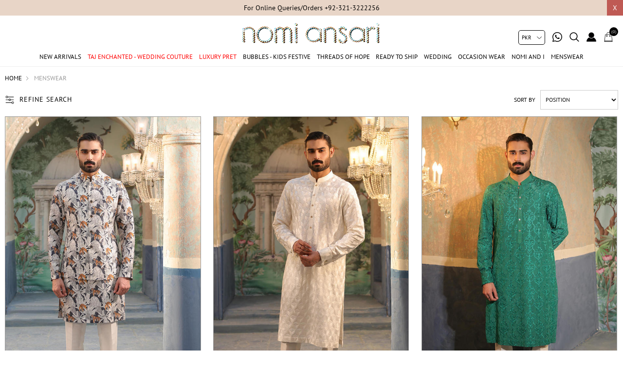

--- FILE ---
content_type: text/html; charset=utf-8
request_url: http://www.nomiansari.com.pk/menswear
body_size: 19187
content:
<!DOCTYPE html>
<html lang="en"  class="html-category-page">
<head>
    <title>Luxury Men Dresses Collection in Pakistan | Nomi Ansari</title>
    <meta http-equiv="Content-type" content="text/html;charset=UTF-8" />
    <meta name="description" content="Discover the finest luxury men&#x27;s dresses collection in Pakistan. Shop elegant and premium outfits crafted with exquisite designs and high-quality fabrics. Elevate your style with our exclusive fashion selections. Shop now!" />
    <meta name="keywords" content="new arrivals, luxury pret, formal dresses, luxury pret dresses, bridals dress, bridals wear, occasion wear, women&#x27;s clothing" />
    <meta name="generator" content="nopCommerce" />
    <meta name="viewport" content="width=device-width, initial-scale=0.86, maximum-scale=3.0, minimum-scale=0.86">
    <meta name="apple-mobile-web-app-capable" content="yes">
    <link rel="alternate" href="https://www.nomiansari.com.pk" hreflang="en-us" />
<style>
li.Taj.Enchanted.\-.Wedding.Couture.mob a {
    color: red;
}
li.Luxury.Pret.mob a {
  color: red !important;
}
.cart-total .order-insurance .cart-total-left {
  color: #9d9d9d;
  font-size: 16px;
}
.footer-lower {
    display: none !important;
}
.cart-total tr.order-insurance td {
  font-size: 16px;
}
.cart-total .order-insurance {
  border: 0;
}
.cart-total td:first-child {
  padding-left: 10px !important;
}
.cart-total tr.order-subtotal td {
  font-size: 16px !important;
}
.cart-total tr.shipping-cost td {
  font-size: 16px !important;
}
.selected-checkout-attributes {
    display: none;
}
.Wedding.Couture\'24.mob a {
  color: red;
}
.html-product-details-page .ulist {
  font-size: 0;
}
p.bld {
    font-weight: 600;
}
li.Eid.\32 024.mob a {
    color: red;
}
div#myHeader li.Eid.\32 024.mob a {
    color: red;
}
.f0,.main-products{
    font-size: 0;
}
.immediatedelivery {
  background: #000 !important;
}
.container .find-store {
    font-weight: bold;
}
li.Eid.Edit.\'24.mob a {
    color: red;
}
@media (min-width: 1024px){
.header-upper {
    top: 20px !important;
  }
.currency-selector {
  top: 30px !important;
}
#thumbsremove {
    width: 5% !important;
}
.page-contact-left ul {
  margin: 68px 0 0 0  !important;
}
}
@media (max-width: 767px){
.immediatedelivery {
  bottom: 40px !important;
  top: auto !important;
}
}
</style>

<!-- Google tag (gtag.js) -->
<script async src=""https://www.googletagmanager.com/gtag/js?id=G-EY8DV4RHH8""></script>
<script>
  window.dataLayer = window.dataLayer || [];
  function gtag(){dataLayer.push(arguments);}
  gtag('js', new Date());

  gtag('config', 'G-EY8DV4RHH8');
</script>

    
    
    <!-- Facebook Pixel Code -->
    <script>

        !function (f, b, e, v, n, t, s) {
            if (f.fbq) return;
            n = f.fbq = function () {
                n.callMethod ? n.callMethod.apply(n, arguments) : n.queue.push(arguments)
            };
            if (!f._fbq) f._fbq = n;
            n.push = n;
            n.loaded = !0;
            n.version = '2.0';
            n.agent = 'plnopcommerce';
            n.queue = [];
            t = b.createElement(e);
            t.async = !0;
            t.src = v;
            s = b.getElementsByTagName(e)[0];
            s.parentNode.insertBefore(t, s)
        }(window, document, 'script', 'https://connect.facebook.net/en_US/fbevents.js');
        
		fbq('init', '156373818645667', {
			external_id: 'e1e0a0d0-3f06-4f00-9ff1-8eded59c4592'
		});

		fbq('track', 'PageView');

    </script>
    <!-- End Facebook Pixel Code -->
    <!-- Global site tag (gtag.js) - Google Analytics -->
                <script async src='https://www.googletagmanager.com/gtag/js?id=UA-41313188-54'></script>
                <script>
                  window.dataLayer = window.dataLayer || [];
                  function gtag(){dataLayer.push(arguments);}
                  gtag('js', new Date());

                  gtag('config', 'UA-41313188-54');
                  
                  
                </script>

    <link href="/Themes/DefaultClean/Content/css/styles.css" rel="stylesheet" type="text/css" />
<link href="/Themes/DefaultClean/Content/css/header.css" rel="stylesheet" type="text/css" />
<link href="/lib/jquery-ui/jquery-ui-1.12.1.custom/jquery-ui.min.css" rel="stylesheet" type="text/css" />
<link href="/Plugins/SevenSpikes.Nop.Plugins.AjaxFilters/Themes/DefaultClean/Content/AjaxFilters.css" rel="stylesheet" type="text/css" />

    <script src="/Themes/DefaultClean/Content/js/lazysizes.min.js"></script>
<script src="/lib/jquery/jquery-3.5.1.min.js"></script>

    
    
    
    <link rel="shortcut icon" href="/favicon.ico">
    
    <!--Powered by nopCommerce - https://www.nopCommerce.com-->
    


</head>
<body>
    

<div class="ajax-loading-block-window" style="display: none">
</div>
<div id="dialog-notifications-success" title="Notification" style="display:none;">
</div>
<div id="dialog-notifications-error" title="Error" style="display:none;">
</div>
<div id="dialog-notifications-warning" title="Warning" style="display:none;">
</div>
<div id="bar-notification" class="bar-notification-container" data-close="Close">
</div>



<!--[if lte IE 8]>
    <div style="clear:both;height:59px;text-align:center;position:relative;">
        <a href="http://www.microsoft.com/windows/internet-explorer/default.aspx" target="_blank">
            <img src="/Themes/DefaultClean/Content/images/ie_warning.jpg" height="42" width="820" alt="You are using an outdated browser. For a faster, safer browsing experience, upgrade for free today." />
        </a>
    </div>
<![endif]-->
<div class="master-wrapper-page">
    <div class="mb-wrapper">
        <div class="header" id="myHeader">
    
    <div class="sale-exchange">
<div class="hidehellobar">X</div>
<ul class="sliderhellobar"><!--<li><a href="/threads-of-hope">A percentage of the sales from Threads Of Hope will be donated to help Gaza</a></li>-->
<li>For Studio Appointments +92-300-8254007/+92-21-35304851/+92-21-35305049</li>
<li>For Online Queries/Orders +92-321-3222256</li>
</ul>
</div>
    
    
    <div class="container">
        
        

    <div class="currency-selector">
            <select id="customerCurrency" name="customerCurrency" onchange="setLocation(this.value);" aria-label="Currency selector"><option selected="selected" value="http://www.nomiansari.com.pk/changecurrency/12?returnUrl=%2Fmenswear">PKR</option>
<option value="http://www.nomiansari.com.pk/changecurrency/1?returnUrl=%2Fmenswear">USD</option>
<option value="http://www.nomiansari.com.pk/changecurrency/3?returnUrl=%2Fmenswear">GBP</option>
<option value="http://www.nomiansari.com.pk/changecurrency/6?returnUrl=%2Fmenswear">EUR</option>
</select>
    </div>

        
        





        <div class="header-bottom">
            <div class="menu-toggle"><span></span></div>
            <div class="header-logo">
                <a href="/">
    <img title="Nomi Ansari" alt="Nomi Ansari" class="lazyload" data-src="http://www.nomiansari.com.pk/Themes/DefaultClean/Content/images/logo.png">
</a>
            </div>
            <div class="header-menu">
                <ul class="top-menu notmobile">
    
<li class="New Arrivals mob">
    <a href="/new-arrivals-2">
        New Arrivals
       
    </a>
            <div class="sublist-toggle"></div>
            <ul class="sublist first-level">
<li class="Pret mob">
    <a href="/pret-2">
        Pret
       
    </a>
</li><li class="Wedding Wear mob">
    <a href="/wedding-wear">
        Wedding Wear
       
    </a>
</li>            </ul>
</li><li class="Taj Enchanted - Wedding Couture mob">
    <a href="/taj-enchanted-wedding-couture">
        Taj Enchanted - Wedding Couture
       
    </a>
</li><li class="Luxury Pret mob">
    <a href="/luxury-pret">
        Luxury Pret
       
    </a>
</li><li class="Bubbles - Kids Festive mob">
    <a href="/bubbles-kids-festive">
        Bubbles - Kids Festive
       
    </a>
</li><li class="Threads of Hope mob">
    <a href="/threads-of-hope">
        Threads of Hope
       
    </a>
</li><li class="Ready to ship mob">
    <a href="/ready-to-ship">
        Ready to ship
       
    </a>
            <div class="sublist-toggle"></div>
            <ul class="sublist first-level">
<li class="Womenswear mob">
    <a href="/womenswear">
        Womenswear
       
    </a>
</li><li class="Menswear mob">
    <a href="/menswear-2">
        Menswear
       
    </a>
</li>            </ul>
</li><li class="Wedding mob">
    <a href="/wedding">
        Wedding
       
    </a>
</li><li class="Occasion Wear mob">
    <a href="/occasion-wear">
        Occasion Wear
       
    </a>
</li><li class="Nomi And I mob">
    <a href="/nomi-and-i">
        Nomi And I
       
    </a>
</li><li class="Menswear mob">
    <a href="/menswear">
        Menswear
       
    </a>
</li>    
</ul>
    <ul class="top-menu mobile">
        <li class="menu-toggle close">X</li>
        
<li class="New Arrivals mob">
    <a href="/new-arrivals-2">
        New Arrivals
       
    </a>
            <div class="sublist-toggle"></div>
            <ul class="sublist first-level">
<li class="Pret mob">
    <a href="/pret-2">
        Pret
       
    </a>
</li><li class="Wedding Wear mob">
    <a href="/wedding-wear">
        Wedding Wear
       
    </a>
</li>            </ul>
</li><li class="Taj Enchanted - Wedding Couture mob">
    <a href="/taj-enchanted-wedding-couture">
        Taj Enchanted - Wedding Couture
       
    </a>
</li><li class="Luxury Pret mob">
    <a href="/luxury-pret">
        Luxury Pret
       
    </a>
</li><li class="Bubbles - Kids Festive mob">
    <a href="/bubbles-kids-festive">
        Bubbles - Kids Festive
       
    </a>
</li><li class="Threads of Hope mob">
    <a href="/threads-of-hope">
        Threads of Hope
       
    </a>
</li><li class="Ready to ship mob">
    <a href="/ready-to-ship">
        Ready to ship
       
    </a>
            <div class="sublist-toggle"></div>
            <ul class="sublist first-level">
<li class="Womenswear mob">
    <a href="/womenswear">
        Womenswear
       
    </a>
</li><li class="Menswear mob">
    <a href="/menswear-2">
        Menswear
       
    </a>
</li>            </ul>
</li><li class="Wedding mob">
    <a href="/wedding">
        Wedding
       
    </a>
</li><li class="Occasion Wear mob">
    <a href="/occasion-wear">
        Occasion Wear
       
    </a>
</li><li class="Nomi And I mob">
    <a href="/nomi-and-i">
        Nomi And I
       
    </a>
</li><li class="Menswear mob">
    <a href="/menswear">
        Menswear
       
    </a>
</li>        
    </ul>

            </div>
            <div class="header-upper">
                <div class="header-links-wrapper">
                    <div class="empaty-div"></div>
                    
    <div class="header-links">

        <ul id="tabs" class="right-side-list">
            

            <li class="show">
                <span name="#tabs-1">
                    <img class="img-ico lazyload" data-src="/Themes/DefaultClean/Content/images/002-bag.svg" alt="bag" width="16" height="16" />
                    <span class="cart-qty">(0)</span>

                </span>
            </li>
            <li class="show">
                <span name="#tabs-2">
                    <img class="img-ico lazyload" data-src="/Themes/DefaultClean/Content/images/003-user.svg" alt="user" width="16" height="16" />

                </span>
            </li>
            <li class="show">
                <span name="#tabs-3">
                    <img class="img-ico lazyload" data-src="/Themes/DefaultClean/Content/images/001-magnifying-glass.svg" alt="magnify" width="16" height="16" />
                </span>
            </li>
            <li>
                <a href="https://api.whatsapp.com/send?phone=923213222256&text=Hi! I have a question" target="_blank">
                    <img class="img-ico lazyload" data-src="/Themes/DefaultClean/Content/images/whatsappbutton.svg" alt="magnify" width="16" height="16" />
                </a>
            </li>



            
        </ul>


        <div class="tab-content">
            <div class="hide-x"></div>
            <div id="content">
                <div class="tabs-sections" id="tabs-1">
                    <div id="flyout-cart" class="flyout-cart">
    <div class="mini-shopping-cart">
        <a href="javascript:void(0)" class="hide-x"></a>
        <div class="count">
                <div class="no-item">
                    You have no items in your shopping cart.
                </div>
        </div>
    </div>
</div>

<script type="text/javascript">

    $(document).ready(function () {
        $('.hide-x').click(function () {
            $('body').removeClass('active-flycart');
            return false;
        });
    });
</script>
<script>
    function plusqty1(val1) {

        var test = $(val1).closest('input[type=text]');
        console.log(test);
        $result = $(val1).prev(test);
        var val = parseInt($result.val());
        if (val < 5 || val == 1) {
            $result.val(val + 1).change();
        }
    }
    function minusqty1(val2) {

        var test = $(val2).closest('input[type=text]');
        $input = $(val2).next(test);
        var val = parseInt($input.val());
        if (val > 0) {
            $input.val(val - 1).change();
        }
    }
    function UpdateFlyCart(value, id)
    {

        var qty = $(id).val();
        $.ajax({
            type: "POST",
            url:"/TwoCheckoutShoppingCart/UpdateMiniCart",
            data: {itemid: value, qty :qty},
            success: function (result) {

                $("#updatetotal").html('');
                $("#cartItemcount").html('');
                $("#updatetotal").html(result.TotalAmount);
                $("#cartItemcount").html(result.TotalQty);
                $(".cart-qty").html(result.TotalQty);
                $('.count').html('There are ' + qty + ' item(s) in your cart');
                if (qty == 0)
                {
                    $(id).closest('.item').remove();
                    if ($.trim($('.items').html()) == '') {
                        $('.count').html('<div class="no-item">You have no items in your shopping cart.</div>');
                        $('.totals').html('');
                        $('.shipping-added').html('');
                        $('.buttons').html('');
                    }

                }
            },
            error: function (result) {
                console.log(result);
            },
        });
    }
</script>
<script>
    $(document).ready(function () {
        $("#applydiscountcouponcode").click(function () {
            var discountCode = $("#discountcouponcode").val();
            $.ajax({
                type: "POST",
                url:"/TwoCheckoutShoppingCart/ApplyDiscountCouponOnMiniCart",
                data: { discountcouponcode: discountCode },
                success: function (result) {

                    if (result.Message == "The coupon code was applied")
                    {

                        window.location.reload();
                    }
                    $("#showresult").html(result.Message);
                    $(".applied-discount-code").html(result.CurrentCode);
                },
                error: function (result) {
                    console.log(result.error);
                },
            });
        });
        $("#removediscountcouponcode").click(function () {
            $.ajax({
                type: "POST",
                url: "/TwoCheckoutShoppingCart/RemoveDiscountCoupon",
                success: function (result) {
                    console.log(result.html);
                    window.location.reload();
                },
            });

        });
    });
</script>
                </div>
                <div class="tabs-sections" id="tabs-2">

                    <ul>
                            <li id="loginForm"></li>
                        <li class="new-customer"><b>New User</b>Register now and make the most of My Account.</li>
                        <li><a href="/register" class="ico-register" title="Register">Register</a></li>
                    </ul>
                </div>
                <div class="tabs-sections" id="tabs-3">
                    <div class="h-text">Search</div>
                    <div class="search-box store-search-box">
                        <form method="get" id="small-search-box-form" action="/search">
        <input type="text" class="search-box-text" id="small-searchterms" autocomplete="off" name="q" placeholder="Search store" aria-label="Search store" />
        <input type="submit" class="button-1 search-box-button" value="Search"/>
            
            
</form>
                    </div>
                </div>
                
                </div>
            </div>


    </div>

                    <div id="flyout-cart" class="flyout-cart">
    <div class="mini-shopping-cart">
        <a href="javascript:void(0)" class="hide-x"></a>
        <div class="count">
                <div class="no-item">
                    You have no items in your shopping cart.
                </div>
        </div>
    </div>
</div>

<script type="text/javascript">

    $(document).ready(function () {
        $('.hide-x').click(function () {
            $('body').removeClass('active-flycart');
            return false;
        });
    });
</script>
<script>
    function plusqty1(val1) {

        var test = $(val1).closest('input[type=text]');
        console.log(test);
        $result = $(val1).prev(test);
        var val = parseInt($result.val());
        if (val < 5 || val == 1) {
            $result.val(val + 1).change();
        }
    }
    function minusqty1(val2) {

        var test = $(val2).closest('input[type=text]');
        $input = $(val2).next(test);
        var val = parseInt($input.val());
        if (val > 0) {
            $input.val(val - 1).change();
        }
    }
    function UpdateFlyCart(value, id)
    {

        var qty = $(id).val();
        $.ajax({
            type: "POST",
            url:"/TwoCheckoutShoppingCart/UpdateMiniCart",
            data: {itemid: value, qty :qty},
            success: function (result) {

                $("#updatetotal").html('');
                $("#cartItemcount").html('');
                $("#updatetotal").html(result.TotalAmount);
                $("#cartItemcount").html(result.TotalQty);
                $(".cart-qty").html(result.TotalQty);
                $('.count').html('There are ' + qty + ' item(s) in your cart');
                if (qty == 0)
                {
                    $(id).closest('.item').remove();
                    if ($.trim($('.items').html()) == '') {
                        $('.count').html('<div class="no-item">You have no items in your shopping cart.</div>');
                        $('.totals').html('');
                        $('.shipping-added').html('');
                        $('.buttons').html('');
                    }

                }
            },
            error: function (result) {
                console.log(result);
            },
        });
    }
</script>
<script>
    $(document).ready(function () {
        $("#applydiscountcouponcode").click(function () {
            var discountCode = $("#discountcouponcode").val();
            $.ajax({
                type: "POST",
                url:"/TwoCheckoutShoppingCart/ApplyDiscountCouponOnMiniCart",
                data: { discountcouponcode: discountCode },
                success: function (result) {

                    if (result.Message == "The coupon code was applied")
                    {

                        window.location.reload();
                    }
                    $("#showresult").html(result.Message);
                    $(".applied-discount-code").html(result.CurrentCode);
                },
                error: function (result) {
                    console.log(result.error);
                },
            });
        });
        $("#removediscountcouponcode").click(function () {
            $.ajax({
                type: "POST",
                url: "/TwoCheckoutShoppingCart/RemoveDiscountCoupon",
                success: function (result) {
                    console.log(result.html);
                    window.location.reload();
                },
            });

        });
    });
</script>
                </div>
            </div>
        </div>
        
    </div>
</div>

<div class="stick-content"></div>


        

        <div class="master-wrapper-content">


        
        <div class="breadcrumb">
            <ul itemscope itemtype="http://schema.org/BreadcrumbList">
                <li>
                    <a href="/" title="Home">Home</a>
                    <span class="delimiter">/</span>
                </li>
                    <li itemprop="itemListElement" itemscope itemtype="http://schema.org/ListItem">
                            <strong class="current-item" itemprop="name">Menswear</strong>
                            <span itemprop="item" itemscope itemtype="http://schema.org/Thing"
                                  id="/menswear">
                            </span>
                        <meta itemprop="position" content="1" />
                    </li>
            </ul>
        </div>

                <div class="master-column-wrapper">
                
<div class="wpx">
    <div class="otr leftSidebar">
        <div class="empaty-div2"></div>
        <div class="filters-frame">
            <strong class="filter-title"><span>Refine Search</span></strong>
        </div>
        <div class="side-2 fillters-holder">
            <div class="close-filtters"></div>
            <strong class="inner-title">Filters</strong>



<div class="nopAjaxFilters7Spikes"
     data-categoryid="32"
     data-manufacturerid="0"
     data-vendorid="0"
     data-isonsearchpage="False"
     data-searchkeyword=""
     data-searchcategoryid="0"
     data-searchmanufacturerid="0"
     data-searchvendorid ="0"
     data-searchpricefrom=""
     data-searchpriceto=""
     data-searchincludesubcategories="False"
     data-searchinproductdescriptions="False"
     data-searchadvancedsearch="False"
     data-getfilteredproductsurl="/getFilteredProducts"
     data-productslistpanelselector=".product-list"
     data-productsgridpanelselector=".product-grid"
     data-pagerpanelselector=".pager"
     data-pagerpanelintegrationselector=".product-grid, .product-list"
     data-sortoptionsdropdownselector="#products-orderby"
     data-viewoptionsdropdownselector=".viewmode-icon, #products-viewmode"
     data-productspagesizedropdownselector="#products-pagesize"
     data-filtersuimode="usecheckboxes"
     data-defaultviewmode="grid"
     data-enableinfinitescroll="True"
     data-infinitescrollloadertext="Loading more products ..."
     data-scrolltoelement="False"
     data-scrolltoelementselector=".product-selectors"
     data-scrolltoelementadditionaloffset="0"
     data-showselectedfilterspanel="False"
     data-numberofreturnedproductsselector="false"
     data-selectedOptionsTargetSelector=".nopAjaxFilters7Spikes .filtersPanel:first"
     data-selectedOptionsTargetAction="prependTo"
     data-isRTL="false"
     data-closeFiltersPanelAfterFiltrationInMobile="true"
     data-no-products-window-title="No results found"
     data-no-products-window-message="There are no products for the filters that you selected. Please widen your search criteria.">
    
        <div class="filtersTitlePanel">
            <p class="filtersTitle">Filter by:</p>
            <a class="clearFilterOptionsAll">Clear All</a>
        </div>
        <div class="filtersPanel">
            
            
            
    
    

<div class="block filter-block priceRangeFilterPanel7Spikes" data-currentcurrencysymbol="Rs">
    <div class="title">
        <a class="toggleControl">Price range</a>
        <a class="clearPriceRangeFilter">Clear</a>
    </div>
    <div class="filtersGroupPanel" style="">
        <div class="priceRangeMinMaxPanel">
            <span class="priceRangeMinPanel">
                <span>Min:</span>
                <span class="priceRangeMinPrice">Rs 00</span>
            </span>
            <span class="priceRangeMaxPanel">
                <span>Max:</span>
                <span class="priceRangeMaxPrice">Rs 790,000</span>
            </span>
        </div>
        <div id="slider" class="price-range-slider" data-sliderminvalue="0" data-slidermaxvalue="790000"
             data-selectedfromvalue="0" data-selectedtovalue="790000"
             data-customformatting="Rs 0,0">
        </div>
        <div class="priceRangeCurrentPricesPanel">
            <span class="currentMinPrice">Rs0</span>
            <span class="currentMaxPrice">Rs790000</span>
        </div>
    </div>
</div>

            
            
            
            
        </div>
        <div class="block filter-block selected-options" style="display: none;">
            <div class="title">
                <a class="toggleControl">Selected Options</a>
            </div>
            <div class="filtersGroupPanel">
                <ul class="selected-options-list"></ul>
            </div>
        </div>
        <div class="number-of-returned-products sample-element" style="display: none;">
            <span class="showing-text">Showing</span>
            <span class="productsPerPage"></span>
            <span class="of-text">of</span>
            <span class="allProductsReturned"></span>
            <span class="results-text">results</span>
        </div>
        <div class="returned-products-filters-panel" style="display: none;">
            <span class="allProductsReturned"></span>
        </div>
</div>

<input id="availableSortOptionsJson" name="availableSortOptionsJson" type="hidden" value="[{&quot;Disabled&quot;:false,&quot;Group&quot;:null,&quot;Selected&quot;:true,&quot;Text&quot;:&quot;Position&quot;,&quot;Value&quot;:&quot;0&quot;},{&quot;Disabled&quot;:false,&quot;Group&quot;:null,&quot;Selected&quot;:false,&quot;Text&quot;:&quot;Name: A to Z&quot;,&quot;Value&quot;:&quot;5&quot;},{&quot;Disabled&quot;:false,&quot;Group&quot;:null,&quot;Selected&quot;:false,&quot;Text&quot;:&quot;Name: Z to A&quot;,&quot;Value&quot;:&quot;6&quot;},{&quot;Disabled&quot;:false,&quot;Group&quot;:null,&quot;Selected&quot;:false,&quot;Text&quot;:&quot;Price: Low to High&quot;,&quot;Value&quot;:&quot;10&quot;},{&quot;Disabled&quot;:false,&quot;Group&quot;:null,&quot;Selected&quot;:false,&quot;Text&quot;:&quot;Price: High to Low&quot;,&quot;Value&quot;:&quot;11&quot;}]" />
<input id="availableViewModesJson" name="availableViewModesJson" type="hidden" value="[{&quot;Disabled&quot;:false,&quot;Group&quot;:null,&quot;Selected&quot;:true,&quot;Text&quot;:&quot;Grid&quot;,&quot;Value&quot;:&quot;grid&quot;},{&quot;Disabled&quot;:false,&quot;Group&quot;:null,&quot;Selected&quot;:false,&quot;Text&quot;:&quot;List&quot;,&quot;Value&quot;:&quot;list&quot;}]" />
<input id="availablePageSizesJson" name="availablePageSizesJson" type="hidden" value="" />        </div>
    </div>
    <div class="listing-page content">
        <div class="theiaStickySidebar">
            
            <div class="page category-page">
    <div class="page-title">
        <h1>Menswear</h1>
    </div>
    <div class="page-body">
        
        
       
        
        
<div class="product-selectors">
        <div class="product-viewmode">
            <span>View as</span>
                <a class="viewmode-icon grid selected" href="http://www.nomiansari.com.pk/menswear?viewmode=grid" title="Grid">Grid</a>
                <a class="viewmode-icon list " href="http://www.nomiansari.com.pk/menswear?viewmode=list" title="List">List</a>
        </div>
        <div class="product-sorting">
            <span>Sort by</span>
            <select aria-label="Select product sort order" id="products-orderby" name="products-orderby" onchange="setLocation(this.value);"><option selected="selected" value="http://www.nomiansari.com.pk/menswear?orderby=0">Position</option>
<option value="http://www.nomiansari.com.pk/menswear?orderby=5">Name: A to Z</option>
<option value="http://www.nomiansari.com.pk/menswear?orderby=6">Name: Z to A</option>
<option value="http://www.nomiansari.com.pk/menswear?orderby=10">Price: Low to High</option>
<option value="http://www.nomiansari.com.pk/menswear?orderby=11">Price: High to Low</option>
</select>
        </div>
</div>        
        <div class="product-filters">
        </div>
        

            <div class="product-grid">
                <div class="item-grid">
                        <div class="item-box">
                                <div class="product-item" data-productid="1704">


      

        <div class="picture">
            <a href="/na-ee25-20" title="Show details for NA-EE25-20">
                <img height="699" width="518" alt="Picture of NA-EE25-20" class="lazyload" data-src="http://www.nomiansari.com.pk/images/thumbs/0006375_na-ee25-20_1000.jpeg" title="Show details for NA-EE25-20" />
                    <div class="hover-img"><img height="699" width="518" alt="NA-EE25-20" class="lazyload" data-src="http://www.nomiansari.com.pk/images/thumbs/0006376_na-ee25-20_700.jpeg" title="NA-EE25-20" /></div>
                <span class="buttonbox">View Detail</span>
            </a>
        </div>
        <div class="details">
            <h2 class="product-title">
                <a href="/na-ee25-20">NA-EE25-20</a>
            </h2>
                <div class="product-rating-box" title="0 review(s)">
                    <div class="rating">
                        <div style="width: 0%">
                        </div>
                    </div>
                </div>
            <div class="description">
                This raw silk matching printed kurta and waistcoat, elegantly paired with plain white pants.
            </div>
            <div class="add-info">
                
                <div class="prices">
                    <span class="price actual-price Call for pricing">Call for pricing</span>
                </div>
                
                <div class="buttons">
                        <input type="button" value="Add to cart" class="button-2 product-box-add-to-cart-button" onclick="AjaxCart.addproducttocart_catalog('/addproducttocart/catalog/1704/1/1');return false;" />
                        <input type="button" value="Add to compare list" title="Add to compare list" class="button-2 add-to-compare-list-button" onclick="AjaxCart.addproducttocomparelist('/compareproducts/add/1704');return false;" />
                        <input type="button" value="Add to wishlist" title="Add to wishlist" class="button-2 add-to-wishlist-button" onclick="AjaxCart.addproducttocart_catalog('/addproducttocart/catalog/1704/2/1');return false;" />
                </div>
                
            </div>
        </div>
    </div>


                        </div>
                        <div class="item-box">
                                <div class="product-item" data-productid="1706">


      

        <div class="picture">
            <a href="/na-ee25-22" title="Show details for NA-EE25-22">
                <img height="699" width="518" alt="Picture of NA-EE25-22" class="lazyload" data-src="http://www.nomiansari.com.pk/images/thumbs/0006387_na-ee25-22_1000.jpeg" title="Show details for NA-EE25-22" />
                    <div class="hover-img"><img height="699" width="518" alt="NA-EE25-22" class="lazyload" data-src="http://www.nomiansari.com.pk/images/thumbs/0006388_na-ee25-22_700.jpeg" title="NA-EE25-22" /></div>
                <span class="buttonbox">View Detail</span>
            </a>
        </div>
        <div class="details">
            <h2 class="product-title">
                <a href="/na-ee25-22">NA-EE25-22</a>
            </h2>
                <div class="product-rating-box" title="0 review(s)">
                    <div class="rating">
                        <div style="width: 0%">
                        </div>
                    </div>
                </div>
            <div class="description">
                The classic white self embroidered kurta, paired with matching pants.
            </div>
            <div class="add-info">
                
                <div class="prices">
                    <span class="price actual-price Rs 65,000">Rs 65,000</span>
                </div>
                
                <div class="buttons">
                        <input type="button" value="Add to cart" class="button-2 product-box-add-to-cart-button" onclick="AjaxCart.addproducttocart_catalog('/addproducttocart/catalog/1706/1/1');return false;" />
                        <input type="button" value="Add to compare list" title="Add to compare list" class="button-2 add-to-compare-list-button" onclick="AjaxCart.addproducttocomparelist('/compareproducts/add/1706');return false;" />
                        <input type="button" value="Add to wishlist" title="Add to wishlist" class="button-2 add-to-wishlist-button" onclick="AjaxCart.addproducttocart_catalog('/addproducttocart/catalog/1706/2/1');return false;" />
                </div>
                
            </div>
        </div>
    </div>


                        </div>
                        <div class="item-box">
                                <div class="product-item" data-productid="1708">


      

        <div class="picture">
            <a href="/na-ee25-24" title="Show details for NA-EE25-24">
                <img height="699" width="518" alt="Picture of NA-EE25-24" class="lazyload" data-src="http://www.nomiansari.com.pk/images/thumbs/0006401_na-ee25-24_1000.jpeg" title="Show details for NA-EE25-24" />
                    <div class="hover-img"><img height="699" width="518" alt="NA-EE25-24" class="lazyload" data-src="http://www.nomiansari.com.pk/images/thumbs/0006402_na-ee25-24_700.jpeg" title="NA-EE25-24" /></div>
                <span class="buttonbox">View Detail</span>
            </a>
        </div>
        <div class="details">
            <h2 class="product-title">
                <a href="/na-ee25-24">NA-EE25-24</a>
            </h2>
                <div class="product-rating-box" title="0 review(s)">
                    <div class="rating">
                        <div style="width: 0%">
                        </div>
                    </div>
                </div>
            <div class="description">
                A green self embroidered kurta, paired with classic white straight pant.
            </div>
            <div class="add-info">
                
                <div class="prices">
                    <span class="price actual-price Rs 65,000">Rs 65,000</span>
                </div>
                
                <div class="buttons">
                        <input type="button" value="Add to cart" class="button-2 product-box-add-to-cart-button" onclick="AjaxCart.addproducttocart_catalog('/addproducttocart/catalog/1708/1/1');return false;" />
                        <input type="button" value="Add to compare list" title="Add to compare list" class="button-2 add-to-compare-list-button" onclick="AjaxCart.addproducttocomparelist('/compareproducts/add/1708');return false;" />
                        <input type="button" value="Add to wishlist" title="Add to wishlist" class="button-2 add-to-wishlist-button" onclick="AjaxCart.addproducttocart_catalog('/addproducttocart/catalog/1708/2/1');return false;" />
                </div>
                
            </div>
        </div>
    </div>


                        </div>
                        <div class="item-box">
                                <div class="product-item" data-productid="1709">


      

        <div class="picture">
            <a href="/na-ee25-25" title="Show details for NA-EE25-25">
                <img height="699" width="518" alt="Picture of NA-EE25-25" class="lazyload" data-src="http://www.nomiansari.com.pk/images/thumbs/0006407_na-ee25-25_1000.jpeg" title="Show details for NA-EE25-25" />
                    <div class="hover-img"><img height="699" width="518" alt="NA-EE25-25" class="lazyload" data-src="http://www.nomiansari.com.pk/images/thumbs/0006408_na-ee25-25_700.jpeg" title="NA-EE25-25" /></div>
                <span class="buttonbox">View Detail</span>
            </a>
        </div>
        <div class="details">
            <h2 class="product-title">
                <a href="/na-ee25-25">NA-EE25-25</a>
            </h2>
                <div class="product-rating-box" title="0 review(s)">
                    <div class="rating">
                        <div style="width: 0%">
                        </div>
                    </div>
                </div>
            <div class="description">
                The classic black embroidered kurta, paired with white straight pant.
            </div>
            <div class="add-info">
                
                <div class="prices">
                    <span class="price actual-price Rs 58,000">Rs 58,000</span>
                </div>
                
                <div class="buttons">
                        <input type="button" value="Add to cart" class="button-2 product-box-add-to-cart-button" onclick="AjaxCart.addproducttocart_catalog('/addproducttocart/catalog/1709/1/1');return false;" />
                        <input type="button" value="Add to compare list" title="Add to compare list" class="button-2 add-to-compare-list-button" onclick="AjaxCart.addproducttocomparelist('/compareproducts/add/1709');return false;" />
                        <input type="button" value="Add to wishlist" title="Add to wishlist" class="button-2 add-to-wishlist-button" onclick="AjaxCart.addproducttocart_catalog('/addproducttocart/catalog/1709/2/1');return false;" />
                </div>
                
            </div>
        </div>
    </div>


                        </div>
                        <div class="item-box">
                                <div class="product-item" data-productid="1692">


      

        <div class="picture">
            <a href="/na-ee25-03" title="Show details for NA-EE25-03">
                <img height="699" width="518" alt="Picture of NA-EE25-03" class="lazyload" data-src="http://www.nomiansari.com.pk/images/thumbs/0006287_na-ee25-03_1000.jpeg" title="Show details for NA-EE25-03" />
                    <div class="hover-img"><img height="699" width="518" alt="NA-EE25-03" class="lazyload" data-src="http://www.nomiansari.com.pk/images/thumbs/0006288_na-ee25-03_700.jpeg" title="NA-EE25-03" /></div>
                <span class="buttonbox">View Detail</span>
            </a>
        </div>
        <div class="details">
            <h2 class="product-title">
                <a href="/na-ee25-03">NA-EE25-03</a>
            </h2>
                <div class="product-rating-box" title="0 review(s)">
                    <div class="rating">
                        <div style="width: 0%">
                        </div>
                    </div>
                </div>
            <div class="description">
                A smart embroidered short kurta in pastel tones, with a classic straight pant.
            </div>
            <div class="add-info">
                
                <div class="prices">
                    <span class="price actual-price Rs 65,000">Rs 65,000</span>
                </div>
                
                <div class="buttons">
                        <input type="button" value="Add to cart" class="button-2 product-box-add-to-cart-button" onclick="AjaxCart.addproducttocart_catalog('/addproducttocart/catalog/1692/1/1');return false;" />
                        <input type="button" value="Add to compare list" title="Add to compare list" class="button-2 add-to-compare-list-button" onclick="AjaxCart.addproducttocomparelist('/compareproducts/add/1692');return false;" />
                        <input type="button" value="Add to wishlist" title="Add to wishlist" class="button-2 add-to-wishlist-button" onclick="AjaxCart.addproducttocart_catalog('/addproducttocart/catalog/1692/2/1');return false;" />
                </div>
                
            </div>
        </div>
    </div>


                        </div>
                        <div class="item-box">
                                <div class="product-item" data-productid="1693">


      

        <div class="picture">
            <a href="/na-ee25-05" title="Show details for NA-EE25-05">
                <img height="699" width="518" alt="Picture of NA-EE25-05" class="lazyload" data-src="http://www.nomiansari.com.pk/images/thumbs/0006292_na-ee25-05_1000.jpeg" title="Show details for NA-EE25-05" />
                    <div class="hover-img"><img height="699" width="518" alt="NA-EE25-05" class="lazyload" data-src="http://www.nomiansari.com.pk/images/thumbs/0006293_na-ee25-05_700.jpeg" title="NA-EE25-05" /></div>
                <span class="buttonbox">View Detail</span>
            </a>
        </div>
        <div class="details">
            <h2 class="product-title">
                <a href="/na-ee25-05">NA-EE25-05</a>
            </h2>
                <div class="product-rating-box" title="0 review(s)">
                    <div class="rating">
                        <div style="width: 0%">
                        </div>
                    </div>
                </div>
            <div class="description">
                Classic black embroidery atop a printed base makes this a distinct piece, paired witha Lucknowi pants.
            </div>
            <div class="add-info">
                
                <div class="prices">
                    <span class="price actual-price Rs 65,000">Rs 65,000</span>
                </div>
                
                <div class="buttons">
                        <input type="button" value="Add to cart" class="button-2 product-box-add-to-cart-button" onclick="AjaxCart.addproducttocart_catalog('/addproducttocart/catalog/1693/1/1');return false;" />
                        <input type="button" value="Add to compare list" title="Add to compare list" class="button-2 add-to-compare-list-button" onclick="AjaxCart.addproducttocomparelist('/compareproducts/add/1693');return false;" />
                        <input type="button" value="Add to wishlist" title="Add to wishlist" class="button-2 add-to-wishlist-button" onclick="AjaxCart.addproducttocart_catalog('/addproducttocart/catalog/1693/2/1');return false;" />
                </div>
                
            </div>
        </div>
    </div>


                        </div>
                        <div class="item-box">
                                <div class="product-item" data-productid="1694">


      

        <div class="picture">
            <a href="/na-ee25-08" title="Show details for NA-EE25-08">
                <img height="699" width="518" alt="Picture of NA-EE25-08" class="lazyload" data-src="http://www.nomiansari.com.pk/images/thumbs/0006299_na-ee25-08_1000.jpeg" title="Show details for NA-EE25-08" />
                    <div class="hover-img"><img height="699" width="518" alt="NA-EE25-08" class="lazyload" data-src="http://www.nomiansari.com.pk/images/thumbs/0006300_na-ee25-08_700.jpeg" title="NA-EE25-08" /></div>
                <span class="buttonbox">View Detail</span>
            </a>
        </div>
        <div class="details">
            <h2 class="product-title">
                <a href="/na-ee25-08">NA-EE25-08</a>
            </h2>
                <div class="product-rating-box" title="0 review(s)">
                    <div class="rating">
                        <div style="width: 0%">
                        </div>
                    </div>
                </div>
            <div class="description">
                The classic white embroidered kurta, paired with chic Lucknow pants.
            </div>
            <div class="add-info">
                
                <div class="prices">
                    <span class="price actual-price Rs 58,000">Rs 58,000</span>
                </div>
                
                <div class="buttons">
                        <input type="button" value="Add to cart" class="button-2 product-box-add-to-cart-button" onclick="AjaxCart.addproducttocart_catalog('/addproducttocart/catalog/1694/1/1');return false;" />
                        <input type="button" value="Add to compare list" title="Add to compare list" class="button-2 add-to-compare-list-button" onclick="AjaxCart.addproducttocomparelist('/compareproducts/add/1694');return false;" />
                        <input type="button" value="Add to wishlist" title="Add to wishlist" class="button-2 add-to-wishlist-button" onclick="AjaxCart.addproducttocart_catalog('/addproducttocart/catalog/1694/2/1');return false;" />
                </div>
                
            </div>
        </div>
    </div>


                        </div>
                        <div class="item-box">
                                <div class="product-item" data-productid="1695">


      

        <div class="picture">
            <a href="/na-ee25-11" title="Show details for NA-EE25-11">
                <img height="699" width="518" alt="Picture of NA-EE25-11" class="lazyload" data-src="http://www.nomiansari.com.pk/images/thumbs/0006306_na-ee25-11_1000.jpeg" title="Show details for NA-EE25-11" />
                    <div class="hover-img"><img height="699" width="518" alt="NA-EE25-11" class="lazyload" data-src="http://www.nomiansari.com.pk/images/thumbs/0006307_na-ee25-11_700.jpeg" title="NA-EE25-11" /></div>
                <span class="buttonbox">View Detail</span>
            </a>
        </div>
        <div class="details">
            <h2 class="product-title">
                <a href="/na-ee25-11">NA-EE25-11</a>
            </h2>
                <div class="product-rating-box" title="0 review(s)">
                    <div class="rating">
                        <div style="width: 0%">
                        </div>
                    </div>
                </div>
            <div class="description">
                This refreshing aqua-colored kurta features self embroidery to add more to the striking colour.
            </div>
            <div class="add-info">
                
                <div class="prices">
                    <span class="price actual-price Rs 65,000">Rs 65,000</span>
                </div>
                
                <div class="buttons">
                        <input type="button" value="Add to cart" class="button-2 product-box-add-to-cart-button" onclick="AjaxCart.addproducttocart_catalog('/addproducttocart/catalog/1695/1/1');return false;" />
                        <input type="button" value="Add to compare list" title="Add to compare list" class="button-2 add-to-compare-list-button" onclick="AjaxCart.addproducttocomparelist('/compareproducts/add/1695');return false;" />
                        <input type="button" value="Add to wishlist" title="Add to wishlist" class="button-2 add-to-wishlist-button" onclick="AjaxCart.addproducttocart_catalog('/addproducttocart/catalog/1695/2/1');return false;" />
                </div>
                
            </div>
        </div>
    </div>


                        </div>
                        <div class="item-box">
                                <div class="product-item" data-productid="1681">


      

        <div class="picture">
            <a href="/nm-358" title="Show details for NM-358">
                <img height="699" width="518" alt="Picture of NM-358" class="lazyload" data-src="http://www.nomiansari.com.pk/images/thumbs/0006211_nm-358_1000.jpeg" title="Show details for NM-358" />
                    <div class="hover-img"><img height="699" width="518" alt="NM-358" class="lazyload" data-src="http://www.nomiansari.com.pk/images/thumbs/0006212_nm-358_700.jpeg" title="NM-358" /></div>
                <span class="buttonbox">View Detail</span>
            </a>
        </div>
        <div class="details">
            <h2 class="product-title">
                <a href="/nm-358">NM-358</a>
            </h2>
                <div class="product-rating-box" title="0 review(s)">
                    <div class="rating">
                        <div style="width: 0%">
                        </div>
                    </div>
                </div>
            <div class="description">
                Printed Rawsilk sherwani with distinct mirror detailing, and collar to match.
            </div>
            <div class="add-info">
                
                <div class="prices">
                    <span class="price actual-price Call for pricing">Call for pricing</span>
                </div>
                
                <div class="buttons">
                        <input type="button" value="Add to cart" class="button-2 product-box-add-to-cart-button" onclick="AjaxCart.addproducttocart_catalog('/addproducttocart/catalog/1681/1/1');return false;" />
                        <input type="button" value="Add to compare list" title="Add to compare list" class="button-2 add-to-compare-list-button" onclick="AjaxCart.addproducttocomparelist('/compareproducts/add/1681');return false;" />
                        <input type="button" value="Add to wishlist" title="Add to wishlist" class="button-2 add-to-wishlist-button" onclick="AjaxCart.addproducttocart_catalog('/addproducttocart/catalog/1681/2/1');return false;" />
                </div>
                
            </div>
        </div>
    </div>


                        </div>
                        <div class="item-box">
                                <div class="product-item" data-productid="1610">


      

        <div class="picture">
            <a href="/nm-239" title="Show details for NM-239">
                <img height="699" width="518" alt="Picture of NM-239" class="lazyload" data-src="http://www.nomiansari.com.pk/images/thumbs/0005753_nm-239_1000.jpeg" title="Show details for NM-239" />
                    <div class="hover-img"><img height="699" width="518" alt="NM-239" class="lazyload" data-src="http://www.nomiansari.com.pk/images/thumbs/0005754_nm-239_700.jpeg" title="NM-239" /></div>
                <span class="buttonbox">View Detail</span>
            </a>
        </div>
        <div class="details">
            <h2 class="product-title">
                <a href="/nm-239">NM-239</a>
            </h2>
                <div class="product-rating-box" title="0 review(s)">
                    <div class="rating">
                        <div style="width: 0%">
                        </div>
                    </div>
                </div>
            <div class="description">
                A short front open bedazzled mirrored jacket in classic black, complete with a self embroidered kurta with mirror detailing and collar embroidery
            </div>
            <div class="add-info">
                
                <div class="prices">
                    <span class="price actual-price Call for pricing">Call for pricing</span>
                </div>
                
                <div class="buttons">
                        <input type="button" value="Add to cart" class="button-2 product-box-add-to-cart-button" onclick="AjaxCart.addproducttocart_catalog('/addproducttocart/catalog/1610/1/1');return false;" />
                        <input type="button" value="Add to compare list" title="Add to compare list" class="button-2 add-to-compare-list-button" onclick="AjaxCart.addproducttocomparelist('/compareproducts/add/1610');return false;" />
                        <input type="button" value="Add to wishlist" title="Add to wishlist" class="button-2 add-to-wishlist-button" onclick="AjaxCart.addproducttocart_catalog('/addproducttocart/catalog/1610/2/1');return false;" />
                </div>
                
            </div>
        </div>
    </div>


                        </div>
                        <div class="item-box">
                                <div class="product-item" data-productid="1611">


      

        <div class="picture">
            <a href="/nm-255" title="Show details for NM-255">
                <img height="699" width="518" alt="Picture of NM-255" class="lazyload" data-src="http://www.nomiansari.com.pk/images/thumbs/0005760_nm-255_1000.jpeg" title="Show details for NM-255" />
                    <div class="hover-img"><img height="699" width="518" alt="NM-255" class="lazyload" data-src="http://www.nomiansari.com.pk/images/thumbs/0005761_nm-255_700.jpeg" title="NM-255" /></div>
                <span class="buttonbox">View Detail</span>
            </a>
        </div>
        <div class="details">
            <h2 class="product-title">
                <a href="/nm-255">NM-255</a>
            </h2>
                <div class="product-rating-box" title="0 review(s)">
                    <div class="rating">
                        <div style="width: 0%">
                        </div>
                    </div>
                </div>
            <div class="description">
                Fully worked with gold thread and hand crafted embellishments, this sherwani comes with a contrasting embroidered kurta with elaborate collar embellishments for a grand look
            </div>
            <div class="add-info">
                
                <div class="prices">
                    <span class="price actual-price Call for pricing">Call for pricing</span>
                </div>
                
                <div class="buttons">
                        <input type="button" value="Add to cart" class="button-2 product-box-add-to-cart-button" onclick="AjaxCart.addproducttocart_catalog('/addproducttocart/catalog/1611/1/1');return false;" />
                        <input type="button" value="Add to compare list" title="Add to compare list" class="button-2 add-to-compare-list-button" onclick="AjaxCart.addproducttocomparelist('/compareproducts/add/1611');return false;" />
                        <input type="button" value="Add to wishlist" title="Add to wishlist" class="button-2 add-to-wishlist-button" onclick="AjaxCart.addproducttocart_catalog('/addproducttocart/catalog/1611/2/1');return false;" />
                </div>
                
            </div>
        </div>
    </div>


                        </div>
                        <div class="item-box">
                                <div class="product-item" data-productid="1612">


      

        <div class="picture">
            <a href="/nm-262" title="Show details for NM-262">
                <img height="699" width="518" alt="Picture of NM-262" class="lazyload" data-src="http://www.nomiansari.com.pk/images/thumbs/0005766_nm-262_1000.jpeg" title="Show details for NM-262" />
                    <div class="hover-img"><img height="699" width="518" alt="NM-262" class="lazyload" data-src="http://www.nomiansari.com.pk/images/thumbs/0005767_nm-262_700.jpeg" title="NM-262" /></div>
                <span class="buttonbox">View Detail</span>
            </a>
        </div>
        <div class="details">
            <h2 class="product-title">
                <a href="/nm-262">NM-262</a>
            </h2>
                <div class="product-rating-box" title="0 review(s)">
                    <div class="rating">
                        <div style="width: 0%">
                        </div>
                    </div>
                </div>
            <div class="description">
                Class black self embroidery styled in a smart side lapel princecoat silhouette
            </div>
            <div class="add-info">
                
                <div class="prices">
                    <span class="price actual-price Call for pricing">Call for pricing</span>
                </div>
                
                <div class="buttons">
                        <input type="button" value="Add to cart" class="button-2 product-box-add-to-cart-button" onclick="AjaxCart.addproducttocart_catalog('/addproducttocart/catalog/1612/1/1');return false;" />
                        <input type="button" value="Add to compare list" title="Add to compare list" class="button-2 add-to-compare-list-button" onclick="AjaxCart.addproducttocomparelist('/compareproducts/add/1612');return false;" />
                        <input type="button" value="Add to wishlist" title="Add to wishlist" class="button-2 add-to-wishlist-button" onclick="AjaxCart.addproducttocart_catalog('/addproducttocart/catalog/1612/2/1');return false;" />
                </div>
                
            </div>
        </div>
    </div>


                        </div>
                        <div class="item-box">
                                <div class="product-item" data-productid="1614">


      

        <div class="picture">
            <a href="/nm-268" title="Show details for NM-268">
                <img height="699" width="518" alt="Picture of NM-268" class="lazyload" data-src="http://www.nomiansari.com.pk/images/thumbs/0005778_nm-268_1000.jpeg" title="Show details for NM-268" />
                    <div class="hover-img"><img height="699" width="518" alt="NM-268" class="lazyload" data-src="http://www.nomiansari.com.pk/images/thumbs/0005779_nm-268_700.jpeg" title="NM-268" /></div>
                <span class="buttonbox">View Detail</span>
            </a>
        </div>
        <div class="details">
            <h2 class="product-title">
                <a href="/nm-268">NM-268</a>
            </h2>
                <div class="product-rating-box" title="0 review(s)">
                    <div class="rating">
                        <div style="width: 0%">
                        </div>
                    </div>
                </div>
            <div class="description">
                A beautiful deep bottle green with gold and beige embroidery, and a sleek bordered shawl to complete the look
            </div>
            <div class="add-info">
                
                <div class="prices">
                    <span class="price actual-price Call for pricing">Call for pricing</span>
                </div>
                
                <div class="buttons">
                        <input type="button" value="Add to cart" class="button-2 product-box-add-to-cart-button" onclick="AjaxCart.addproducttocart_catalog('/addproducttocart/catalog/1614/1/1');return false;" />
                        <input type="button" value="Add to compare list" title="Add to compare list" class="button-2 add-to-compare-list-button" onclick="AjaxCart.addproducttocomparelist('/compareproducts/add/1614');return false;" />
                        <input type="button" value="Add to wishlist" title="Add to wishlist" class="button-2 add-to-wishlist-button" onclick="AjaxCart.addproducttocart_catalog('/addproducttocart/catalog/1614/2/1');return false;" />
                </div>
                
            </div>
        </div>
    </div>


                        </div>
                        <div class="item-box">
                                <div class="product-item" data-productid="1613">


      

        <div class="picture">
            <a href="/nm-266" title="Show details for NM-266">
                <img height="699" width="518" alt="Picture of NM-266" class="lazyload" data-src="http://www.nomiansari.com.pk/images/thumbs/0005772_nm-266_1000.jpeg" title="Show details for NM-266" />
                    <div class="hover-img"><img height="699" width="518" alt="NM-266" class="lazyload" data-src="http://www.nomiansari.com.pk/images/thumbs/0005773_nm-266_700.jpeg" title="NM-266" /></div>
                <span class="buttonbox">View Detail</span>
            </a>
        </div>
        <div class="details">
            <h2 class="product-title">
                <a href="/nm-266">NM-266</a>
            </h2>
                <div class="product-rating-box" title="0 review(s)">
                    <div class="rating">
                        <div style="width: 0%">
                        </div>
                    </div>
                </div>
            <div class="description">
                Classic thread embroidery details to elevate a traditional kurta, with a simple shawl all in summery neutral tones
            </div>
            <div class="add-info">
                
                <div class="prices">
                    <span class="price actual-price Call for pricing">Call for pricing</span>
                </div>
                
                <div class="buttons">
                        <input type="button" value="Add to cart" class="button-2 product-box-add-to-cart-button" onclick="AjaxCart.addproducttocart_catalog('/addproducttocart/catalog/1613/1/1');return false;" />
                        <input type="button" value="Add to compare list" title="Add to compare list" class="button-2 add-to-compare-list-button" onclick="AjaxCart.addproducttocomparelist('/compareproducts/add/1613');return false;" />
                        <input type="button" value="Add to wishlist" title="Add to wishlist" class="button-2 add-to-wishlist-button" onclick="AjaxCart.addproducttocart_catalog('/addproducttocart/catalog/1613/2/1');return false;" />
                </div>
                
            </div>
        </div>
    </div>


                        </div>
                        <div class="item-box">
                                <div class="product-item" data-productid="1615">


      

        <div class="picture">
            <a href="/nm-259" title="Show details for NM-259">
                <img height="699" width="518" alt="Picture of NM-259" class="lazyload" data-src="http://www.nomiansari.com.pk/images/thumbs/0005792_nm-259_1000.jpeg" title="Show details for NM-259" />
                    <div class="hover-img"><img height="699" width="518" alt="NM-259" class="lazyload" data-src="http://www.nomiansari.com.pk/images/thumbs/0005793_nm-259_700.jpeg" title="NM-259" /></div>
                <span class="buttonbox">View Detail</span>
            </a>
        </div>
        <div class="details">
            <h2 class="product-title">
                <a href="/nm-259">NM-259</a>
            </h2>
                <div class="product-rating-box" title="0 review(s)">
                    <div class="rating">
                        <div style="width: 0%">
                        </div>
                    </div>
                </div>
            <div class="description">
                Smart gold and silver handcrafted cuff and collar detailing on a self embroidered base, complemented with a printed silk shawl to elevate the look
            </div>
            <div class="add-info">
                
                <div class="prices">
                    <span class="price actual-price Call for pricing">Call for pricing</span>
                </div>
                
                <div class="buttons">
                        <input type="button" value="Add to cart" class="button-2 product-box-add-to-cart-button" onclick="AjaxCart.addproducttocart_catalog('/addproducttocart/catalog/1615/1/1');return false;" />
                        <input type="button" value="Add to compare list" title="Add to compare list" class="button-2 add-to-compare-list-button" onclick="AjaxCart.addproducttocomparelist('/compareproducts/add/1615');return false;" />
                        <input type="button" value="Add to wishlist" title="Add to wishlist" class="button-2 add-to-wishlist-button" onclick="AjaxCart.addproducttocart_catalog('/addproducttocart/catalog/1615/2/1');return false;" />
                </div>
                
            </div>
        </div>
    </div>


                        </div>
                        <div class="item-box">
                                <div class="product-item" data-productid="1616">


      

        <div class="picture">
            <a href="/nm-226" title="Show details for NM-226">
                <img height="699" width="518" alt="Picture of NM-226" class="lazyload" data-src="http://www.nomiansari.com.pk/images/thumbs/0005801_nm-226_1000.jpeg" title="Show details for NM-226" />
                    <div class="hover-img"><img height="699" width="518" alt="NM-226" class="lazyload" data-src="http://www.nomiansari.com.pk/images/thumbs/0005802_nm-226_700.jpeg" title="NM-226" /></div>
                <span class="buttonbox">View Detail</span>
            </a>
        </div>
        <div class="details">
            <h2 class="product-title">
                <a href="/nm-226">NM-226</a>
            </h2>
                <div class="product-rating-box" title="0 review(s)">
                    <div class="rating">
                        <div style="width: 0%">
                        </div>
                    </div>
                </div>
            <div class="description">
                Unique black and gold embellishments adorn the sleeves and collar for a contemporary look
            </div>
            <div class="add-info">
                
                <div class="prices">
                    <span class="price actual-price Call for pricing">Call for pricing</span>
                </div>
                
                <div class="buttons">
                        <input type="button" value="Add to cart" class="button-2 product-box-add-to-cart-button" onclick="AjaxCart.addproducttocart_catalog('/addproducttocart/catalog/1616/1/1');return false;" />
                        <input type="button" value="Add to compare list" title="Add to compare list" class="button-2 add-to-compare-list-button" onclick="AjaxCart.addproducttocomparelist('/compareproducts/add/1616');return false;" />
                        <input type="button" value="Add to wishlist" title="Add to wishlist" class="button-2 add-to-wishlist-button" onclick="AjaxCart.addproducttocart_catalog('/addproducttocart/catalog/1616/2/1');return false;" />
                </div>
                
            </div>
        </div>
    </div>


                        </div>
                        <div class="item-box">
                                <div class="product-item" data-productid="1617">


      

        <div class="picture">
            <a href="/nm-261" title="Show details for NM-261">
                <img height="699" width="518" alt="Picture of NM-261" class="lazyload" data-src="http://www.nomiansari.com.pk/images/thumbs/0005811_nm-261_1000.jpeg" title="Show details for NM-261" />
                    <div class="hover-img"><img height="699" width="518" alt="NM-261" class="lazyload" data-src="http://www.nomiansari.com.pk/images/thumbs/0005812_nm-261_700.jpeg" title="NM-261" /></div>
                <span class="buttonbox">View Detail</span>
            </a>
        </div>
        <div class="details">
            <h2 class="product-title">
                <a href="/nm-261">NM-261</a>
            </h2>
                <div class="product-rating-box" title="0 review(s)">
                    <div class="rating">
                        <div style="width: 0%">
                        </div>
                    </div>
                </div>
            <div class="description">
                Subtle embroidery in neutral tones for a classic groom's look, with a hand embellished gold collar and bordered shawl
            </div>
            <div class="add-info">
                
                <div class="prices">
                    <span class="price actual-price Call for pricing">Call for pricing</span>
                </div>
                
                <div class="buttons">
                        <input type="button" value="Add to cart" class="button-2 product-box-add-to-cart-button" onclick="AjaxCart.addproducttocart_catalog('/addproducttocart/catalog/1617/1/1');return false;" />
                        <input type="button" value="Add to compare list" title="Add to compare list" class="button-2 add-to-compare-list-button" onclick="AjaxCart.addproducttocomparelist('/compareproducts/add/1617');return false;" />
                        <input type="button" value="Add to wishlist" title="Add to wishlist" class="button-2 add-to-wishlist-button" onclick="AjaxCart.addproducttocart_catalog('/addproducttocart/catalog/1617/2/1');return false;" />
                </div>
                
            </div>
        </div>
    </div>


                        </div>
                        <div class="item-box">
                                <div class="product-item" data-productid="1618">


      

        <div class="picture">
            <a href="/nm-219" title="Show details for NM-219">
                <img height="699" width="518" alt="Picture of NM-219" class="lazyload" data-src="http://www.nomiansari.com.pk/images/thumbs/0005818_nm-219_1000.jpeg" title="Show details for NM-219" />
                    <div class="hover-img"><img height="699" width="518" alt="NM-219" class="lazyload" data-src="http://www.nomiansari.com.pk/images/thumbs/0005819_nm-219_700.jpeg" title="NM-219" /></div>
                <span class="buttonbox">View Detail</span>
            </a>
        </div>
        <div class="details">
            <h2 class="product-title">
                <a href="/nm-219">NM-219</a>
            </h2>
                <div class="product-rating-box" title="0 review(s)">
                    <div class="rating">
                        <div style="width: 0%">
                        </div>
                    </div>
                </div>
            <div class="description">
                A grand statement look in this heavily hand embellished jacket with pearl detailing , over a self embroidered kurta with front placket detailing to match
            </div>
            <div class="add-info">
                
                <div class="prices">
                    <span class="price actual-price Call for pricing">Call for pricing</span>
                </div>
                
                <div class="buttons">
                        <input type="button" value="Add to cart" class="button-2 product-box-add-to-cart-button" onclick="AjaxCart.addproducttocart_catalog('/addproducttocart/catalog/1618/1/1');return false;" />
                        <input type="button" value="Add to compare list" title="Add to compare list" class="button-2 add-to-compare-list-button" onclick="AjaxCart.addproducttocomparelist('/compareproducts/add/1618');return false;" />
                        <input type="button" value="Add to wishlist" title="Add to wishlist" class="button-2 add-to-wishlist-button" onclick="AjaxCart.addproducttocart_catalog('/addproducttocart/catalog/1618/2/1');return false;" />
                </div>
                
            </div>
        </div>
    </div>


                        </div>
                        <div class="item-box">
                                <div class="product-item" data-productid="1619">


      

        <div class="picture">
            <a href="/nm-265" title="Show details for NM-265">
                <img height="699" width="518" alt="Picture of NM-265" class="lazyload" data-src="http://www.nomiansari.com.pk/images/thumbs/0005826_nm-265_1000.jpeg" title="Show details for NM-265" />
                    <div class="hover-img"><img height="699" width="518" alt="NM-265" class="lazyload" data-src="http://www.nomiansari.com.pk/images/thumbs/0005827_nm-265_700.jpeg" title="NM-265" /></div>
                <span class="buttonbox">View Detail</span>
            </a>
        </div>
        <div class="details">
            <h2 class="product-title">
                <a href="/nm-265">NM-265</a>
            </h2>
                <div class="product-rating-box" title="0 review(s)">
                    <div class="rating">
                        <div style="width: 0%">
                        </div>
                    </div>
                </div>
            <div class="description">
                Shades of grey with elaborate mirrored cuff work and collar for a contemporary statement
            </div>
            <div class="add-info">
                
                <div class="prices">
                    <span class="price actual-price Call for pricing">Call for pricing</span>
                </div>
                
                <div class="buttons">
                        <input type="button" value="Add to cart" class="button-2 product-box-add-to-cart-button" onclick="AjaxCart.addproducttocart_catalog('/addproducttocart/catalog/1619/1/1');return false;" />
                        <input type="button" value="Add to compare list" title="Add to compare list" class="button-2 add-to-compare-list-button" onclick="AjaxCart.addproducttocomparelist('/compareproducts/add/1619');return false;" />
                        <input type="button" value="Add to wishlist" title="Add to wishlist" class="button-2 add-to-wishlist-button" onclick="AjaxCart.addproducttocart_catalog('/addproducttocart/catalog/1619/2/1');return false;" />
                </div>
                
            </div>
        </div>
    </div>


                        </div>
                        <div class="item-box">
                                <div class="product-item" data-productid="1620">


      

        <div class="picture">
            <a href="/nm-269" title="Show details for NM-269">
                <img height="699" width="518" alt="Picture of NM-269" class="lazyload" data-src="http://www.nomiansari.com.pk/images/thumbs/0005832_nm-269_1000.jpeg" title="Show details for NM-269" />
                    <div class="hover-img"><img height="699" width="518" alt="NM-269" class="lazyload" data-src="http://www.nomiansari.com.pk/images/thumbs/0005833_nm-269_700.jpeg" title="NM-269" /></div>
                <span class="buttonbox">View Detail</span>
            </a>
        </div>
        <div class="details">
            <h2 class="product-title">
                <a href="/nm-269">NM-269</a>
            </h2>
                <div class="product-rating-box" title="0 review(s)">
                    <div class="rating">
                        <div style="width: 0%">
                        </div>
                    </div>
                </div>
            <div class="description">
                An ombre base in shades of slate grey with sleek embroidery, styled in a smart prince coat, over a solid kurta
            </div>
            <div class="add-info">
                
                <div class="prices">
                    <span class="price actual-price Call for pricing">Call for pricing</span>
                </div>
                
                <div class="buttons">
                        <input type="button" value="Add to cart" class="button-2 product-box-add-to-cart-button" onclick="AjaxCart.addproducttocart_catalog('/addproducttocart/catalog/1620/1/1');return false;" />
                        <input type="button" value="Add to compare list" title="Add to compare list" class="button-2 add-to-compare-list-button" onclick="AjaxCart.addproducttocomparelist('/compareproducts/add/1620');return false;" />
                        <input type="button" value="Add to wishlist" title="Add to wishlist" class="button-2 add-to-wishlist-button" onclick="AjaxCart.addproducttocart_catalog('/addproducttocart/catalog/1620/2/1');return false;" />
                </div>
                
            </div>
        </div>
    </div>


                        </div>
                        <div class="item-box">
                                <div class="product-item" data-productid="1621">


      

        <div class="picture">
            <a href="/nm-264" title="Show details for NM-264">
                <img height="699" width="518" alt="Picture of NM-264" class="lazyload" data-src="http://www.nomiansari.com.pk/images/thumbs/0005839_nm-264_1000.jpeg" title="Show details for NM-264" />
                    <div class="hover-img"><img height="699" width="518" alt="NM-264" class="lazyload" data-src="http://www.nomiansari.com.pk/images/thumbs/0005840_nm-264_700.jpeg" title="NM-264" /></div>
                <span class="buttonbox">View Detail</span>
            </a>
        </div>
        <div class="details">
            <h2 class="product-title">
                <a href="/nm-264">NM-264</a>
            </h2>
                <div class="product-rating-box" title="0 review(s)">
                    <div class="rating">
                        <div style="width: 0%">
                        </div>
                    </div>
                </div>
            <div class="description">
                A cool blue pinstriped shaded kurta, paired with our embroidered waistcoat with mirror detailing to add a subtle shine
            </div>
            <div class="add-info">
                
                <div class="prices">
                    <span class="price actual-price Call for pricing">Call for pricing</span>
                </div>
                
                <div class="buttons">
                        <input type="button" value="Add to cart" class="button-2 product-box-add-to-cart-button" onclick="AjaxCart.addproducttocart_catalog('/addproducttocart/catalog/1621/1/1');return false;" />
                        <input type="button" value="Add to compare list" title="Add to compare list" class="button-2 add-to-compare-list-button" onclick="AjaxCart.addproducttocomparelist('/compareproducts/add/1621');return false;" />
                        <input type="button" value="Add to wishlist" title="Add to wishlist" class="button-2 add-to-wishlist-button" onclick="AjaxCart.addproducttocart_catalog('/addproducttocart/catalog/1621/2/1');return false;" />
                </div>
                
            </div>
        </div>
    </div>


                        </div>
                        <div class="item-box">
                                <div class="product-item" data-productid="1386">


      

        <div class="picture">
            <a href="/nm-225" title="Show details for NM-225">
                <img height="699" width="518" alt="Picture of NM-225" class="lazyload" data-src="http://www.nomiansari.com.pk/images/thumbs/0004257_nm-225_1000.jpeg" title="Show details for NM-225" />
                    <div class="hover-img"><img height="699" width="518" alt="NM-225" class="lazyload" data-src="http://www.nomiansari.com.pk/images/thumbs/0004258_nm-225_700.jpeg" title="NM-225" /></div>
                <span class="buttonbox">View Detail</span>
            </a>
        </div>
        <div class="details">
            <h2 class="product-title">
                <a href="/nm-225">NM-225</a>
            </h2>
                <div class="product-rating-box" title="0 review(s)">
                    <div class="rating">
                        <div style="width: 0%">
                        </div>
                    </div>
                </div>
            <div class="description">
                
            </div>
            <div class="add-info">
                
                <div class="prices">
                    <span class="price actual-price Call for pricing">Call for pricing</span>
                </div>
                
                <div class="buttons">
                        <input type="button" value="Add to cart" class="button-2 product-box-add-to-cart-button" onclick="AjaxCart.addproducttocart_catalog('/addproducttocart/catalog/1386/1/1');return false;" />
                        <input type="button" value="Add to compare list" title="Add to compare list" class="button-2 add-to-compare-list-button" onclick="AjaxCart.addproducttocomparelist('/compareproducts/add/1386');return false;" />
                        <input type="button" value="Add to wishlist" title="Add to wishlist" class="button-2 add-to-wishlist-button" onclick="AjaxCart.addproducttocart_catalog('/addproducttocart/catalog/1386/2/1');return false;" />
                </div>
                
            </div>
        </div>
    </div>


                        </div>
                        <div class="item-box">
                                <div class="product-item" data-productid="1367">


      

        <div class="picture">
            <a href="/nm-243" title="Show details for NM-243">
                <img height="699" width="518" alt="Picture of NM-243" class="lazyload" data-src="http://www.nomiansari.com.pk/images/thumbs/0004180_nm-243_1000.jpeg" title="Show details for NM-243" />
                    <div class="hover-img"><img height="699" width="518" alt="NM-243" class="lazyload" data-src="http://www.nomiansari.com.pk/images/thumbs/0004181_nm-243_700.jpeg" title="NM-243" /></div>
                <span class="buttonbox">View Detail</span>
            </a>
        </div>
        <div class="details">
            <h2 class="product-title">
                <a href="/nm-243">NM-243</a>
            </h2>
                <div class="product-rating-box" title="0 review(s)">
                    <div class="rating">
                        <div style="width: 0%">
                        </div>
                    </div>
                </div>
            <div class="description">
                Timeless black sherwani with intricate black-on-black embroidered motifs and monochrome hand worked detailing.
            </div>
            <div class="add-info">
                
                <div class="prices">
                    <span class="price actual-price Call for pricing">Call for pricing</span>
                </div>
                
                <div class="buttons">
                        <input type="button" value="Add to cart" class="button-2 product-box-add-to-cart-button" onclick="AjaxCart.addproducttocart_catalog('/addproducttocart/catalog/1367/1/1');return false;" />
                        <input type="button" value="Add to compare list" title="Add to compare list" class="button-2 add-to-compare-list-button" onclick="AjaxCart.addproducttocomparelist('/compareproducts/add/1367');return false;" />
                        <input type="button" value="Add to wishlist" title="Add to wishlist" class="button-2 add-to-wishlist-button" onclick="AjaxCart.addproducttocart_catalog('/addproducttocart/catalog/1367/2/1');return false;" />
                </div>
                
            </div>
        </div>
    </div>


                        </div>
                        <div class="item-box">
                                <div class="product-item" data-productid="1368">


      

        <div class="picture">
            <a href="/nm-220" title="Show details for NM-220">
                <img height="699" width="518" alt="Picture of NM-220" class="lazyload" data-src="http://www.nomiansari.com.pk/images/thumbs/0004186_nm-220_1000.jpeg" title="Show details for NM-220" />
                    <div class="hover-img"><img height="699" width="518" alt="NM-220" class="lazyload" data-src="http://www.nomiansari.com.pk/images/thumbs/0004187_nm-220_700.jpeg" title="NM-220" /></div>
                <span class="buttonbox">View Detail</span>
            </a>
        </div>
        <div class="details">
            <h2 class="product-title">
                <a href="/nm-220">NM-220</a>
            </h2>
                <div class="product-rating-box" title="0 review(s)">
                    <div class="rating">
                        <div style="width: 0%">
                        </div>
                    </div>
                </div>
            <div class="description">
                Our pristine white sherwani is a festive masterpiece. Intricate white-on-white embroidery adds a classic touch, with subtle self detailing to add a touch of glamour.
            </div>
            <div class="add-info">
                
                <div class="prices">
                    <span class="price actual-price Call for pricing">Call for pricing</span>
                </div>
                
                <div class="buttons">
                        <input type="button" value="Add to cart" class="button-2 product-box-add-to-cart-button" onclick="AjaxCart.addproducttocart_catalog('/addproducttocart/catalog/1368/1/1');return false;" />
                        <input type="button" value="Add to compare list" title="Add to compare list" class="button-2 add-to-compare-list-button" onclick="AjaxCart.addproducttocomparelist('/compareproducts/add/1368');return false;" />
                        <input type="button" value="Add to wishlist" title="Add to wishlist" class="button-2 add-to-wishlist-button" onclick="AjaxCart.addproducttocart_catalog('/addproducttocart/catalog/1368/2/1');return false;" />
                </div>
                
            </div>
        </div>
    </div>


                        </div>
                </div>
            </div>
            <div class="pager">
                <ul><li class="current-page"><span>1</span></li><li class="individual-page"><a href="http://www.nomiansari.com.pk/menswear?pagenumber=2">2</a></li><li class="individual-page"><a href="http://www.nomiansari.com.pk/menswear?pagenumber=3">3</a></li><li class="individual-page"><a href="http://www.nomiansari.com.pk/menswear?pagenumber=4">4</a></li><li class="individual-page"><a href="http://www.nomiansari.com.pk/menswear?pagenumber=5">5</a></li><li class="next-page"><a href="http://www.nomiansari.com.pk/menswear?pagenumber=2">Next</a></li><li class="last-page"><a href="http://www.nomiansari.com.pk/menswear?pagenumber=6">Last</a></li></ul>
            </div>
        
    </div>
</div>

            
        </div>
    </div>
</div>

            </div>
            
        </div>
        <div class="footer">
    <div class="container">



        <div class="footer-holder">



            <div class="footer-block footer-block-center footer-block-sociallinks">
                <div class="footer-logo">
                    <a href="/">
    <img title="Nomi Ansari" alt="Nomi Ansari" class="lazyload" data-src="http://www.nomiansari.com.pk/Themes/DefaultClean/Content/images/logo.png">
</a>
                </div>
                <ul class="social-networks">
                    <li><a href="https://www.facebook.com/NomiAnsariStudio/" target="_blank" rel="noreferrer" aria-label="facebook button"><img class="lazyload" data-src="/Themes/DefaultClean/Content/images/facebook_bht6zq40gbz4.svg" alt="facebook" width="20" height="20" /></a></li>
                    <li><a href="https://www.instagram.com/nomiansari/" target="_blank" rel="noreferrer" aria-label="instagram button"><img class="lazyload" data-src="/Themes/DefaultClean/Content/images/instagram_x4ylvbpoyxns.svg" alt="instagram" width="20" height="20" /></a></li>
                    <li><a href="https://twitter.com/NOMIANSARI?ref_src=twsrc%5Egoogle%7Ctwcamp%5Eserp%7Ctwgr%5Eauthor" target="_blank" rel="noreferrer" aria-label="twitter button"><img class="lazyload" data-src="/Themes/DefaultClean/Content/images/twitter_j4s5zv5b2uvu.svg" alt="twitter" width="20" height="20" /></a></li>
                    <li><a href="https://bit.ly/4fdIyn3" target="_blank" rel="noreferrer" aria-label="youtube button"><img class="lazyload" data-src="/Themes/DefaultClean/Content/images/youtube_1gx1auu4zfo8.svg" alt="youtube" width="20" height="20" /></a></li>
                </ul>
            </div>

            <div class="footer-block links-footer-block">

                <ul class="ulistboxfooter">
                        <li><a href="/videos" rel="noreferrer" title="Campaigns">Campaigns</a></li>
					<li><a href="/runway-report">Runway Report</a></li>
                    <li><a href="javascript:void('0')" class="carrers">Careers</a></li>
                </ul>
            </div>
            <div class="footer-block links-footer-block">

                <ul class="ulistboxfooter">

                        <li><a href="/return-exchange-policy" rel="noreferrer" title="Return &amp; Exchange">Return &amp; Exchange</a></li>
                        <li><a href="/terms-conditions" rel="noreferrer" title="Terms &amp; Conditions">Terms &amp; Conditions</a></li>
                        <li><a href="/payment-method" rel="noreferrer" title="Payment Method">Payment Method</a></li>
                        <li><a href="/privacy-notice" rel="noreferrer" title="Privacy notice">Privacy notice</a></li>
                        <li><a href="/shipping-policy" rel="noreferrer" title="Shipping Policy">Shipping Policy</a></li>
                </ul>
            </div>
            <div class="news-block footer-block">
                <p>subscribe to our newsletter</p>
                <div class="newsletter">
    <div class="newsletter-subscribe" id="newsletter-subscribe-block">
        <div class="newsletter-email">
            <input id="newsletter-email" class="newsletter-subscribe-text" placeholder="Enter your email here..." aria-label="Sign up for our newsletter" type="email" name="NewsletterEmail" value="" />
            <input type="button" value="Subscribe" id="newsletter-subscribe-button" class="button-1 newsletter-subscribe-button"/>
        </div>
        <div class="newsletter-validation">
            <span id="subscribe-loading-progress" style="display: none;" class="please-wait">Wait...</span>
            <span class="field-validation-valid" data-valmsg-for="NewsletterEmail" data-valmsg-replace="true"></span>
        </div>
    </div>
    <div class="newsletter-result" id="newsletter-result-block"></div>
    
</div>
            </div>



        </div>


        <!--<div class="footer-lower">
                            <p class="propertyeis">
                Developed on nopCommerce &amp; <a href="https://eis.sg/" target="_blank"><img class="lazyload eis" alt="eis" data-src="/Themes/DefaultClean/Content/images/eisdk.jpg" width="40" height="24"></a> 
            </p>
        </div>-->
        
        
    </div>

</div>
<div class="inquire-popup">
<div class="inquire-info">
<div class="call-us3">GET IN TOUCH</div>
<p>Take a screenshot, call/WhatsApp us at <br /><a title="Phone" href="tel:+92-321-3222256">+92-321-3222256 </a><br /> or email at <br /><a title="AA" href="mailto:info@nomiansari.com.pk">info@nomiansari.com.pk</a></p>
<div class="remodal-close">X</div>
</div>
</div>


<div class="careerslightbox">
<div class="nomi-info">
<div class="call-us3">CAREERS</div>
<h2>Join the team at Nomi Ansari!</h2>
<p>Contact/Email us at careers@nomiansari.com.pk</p>
<div class="remodal-close remodalcls">X</div>
</div>
</div>


<script>
    $.ajax({
	type: "GET",
	url: '/login',
	data: {},
	success: function (o) {
		$("#loginForm").html($(o).find("#loginformtext").html());
	},
	error: function (o) {
		console.log(o);
	},
});

function resetTabs() {
	$("#content > div").hide(), $("#tabs > span").attr("class", "");
}
$(".show").click(function () {
		$("body").addClass("show-tabs");
	}),
	$(".hide-x").click(function () {
		$("body").removeClass("show-tabs");
	}),
	$(".empaty-div").click(function () {
		$("body").removeClass("show-tabs");
	}),
	$(".filter-title").click(function () {
		$("body").toggleClass("filters-open"), (removeClass = !1);
	}),
	$(".filter-title").click(function () {
		$(".filter-title").toggleClass("close"), (removeClass = !1);
	}),
	$(".close-filtters, .empaty-div2").click(function () {
		$("body").removeClass("filters-open");
	}),
	$(".popup-close").click(function () {
		$(".popup-holder").hide();
	}),
    $(".crsbtn").click(function () {
        $(".sale-exchange").hide();
	}),
    $(".hidehellobar").click(function () {
		$(".sale-exchange").hide();
        $(".header").addClass("hellobarstick");
	}),
    $(".icon_main").click(function () {
        $(".social_caller").toggleClass("btnshoew");
    }),
    //$(".titledbox").click(function () {
    //    $("body").toggleClass('footer-close');
    //}),
	$(document).ready(function () {
		$(".admin-header-links").is(":visible") && $("body").addClass("after-login"),
			$(".pricing").click(function () {
				$("body").addClass("lightbox");
			}),
            $(".carrers").click(function () {
                $("body").addClass("lightbox2");
            }),
			$(".call-for-price").click(function () {
				$("body").addClass("lightbox");
			}),
            $(".remodal-close").click(function () {
                $("body").removeClass("lightbox2");
            }),
			$(".remodal-close").click(function () {
				$("body").removeClass("lightbox");
			});
	});
var myUrl = window.location.href,
	myUrlTab = myUrl.substring(myUrl.indexOf("#")),
	myUrlTabName = myUrlTab.substring(0, 4);
!(function () {
	for (
		$("#content > div").hide(),
		$("#tabs li:first > span").attr("class", "current"),
		$("#content > div:first").fadeIn(),
		$("#tabs span").on("click", function (t) {
			t.preventDefault(), "current" != $(this).attr("id") && (resetTabs(), $(this).attr("class", "current"), $($(this).attr("name")).fadeIn());
		}),
		i = 1; i <= $("#tabs li").length; i++
	)
		myUrlTab == myUrlTabName + i && (resetTabs(), $("span[name='" + myUrlTab + "']").attr("class", "current"), $(myUrlTab).fadeIn());
})();
var url = window.location;
jQuery('.header-menu ul li a[href="' + url + '"]')
	.parent()
	.addClass("active"),
	jQuery(".header-menu ul li a")
	.filter(function () {
		return this.href == url;
	})
	.parent()
	.addClass("active")
	.parent()
	.parent()
	.addClass("active"),
	$(document).ready(function () {
		var t = $(".sliderhellobar li"),
			a = t.first();
		t.first().addClass("active3"),
			setInterval(function () {
				var t = $(".active3");
				t.removeClass("active3");
				var e = t.closest("li").next();
				0 == e.length && (e = a), e.addClass("active3");
			}, 2e3);
	}),
	$(window).scroll(function () {
		$(".pricing").click(function () {
				$("body").addClass("lightbox");
			}),
			$(".remodal-close").click(function () {
				$("body").removeClass("lightbox");
			});
	});
window.onscroll = function () {
	myFunction()
};
var header = document.getElementById("myHeader"),
	sticky = header.offsetTop;

function myFunction() {
	window.pageYOffset > sticky ? header.classList.add("sticky") : header.classList.remove("sticky")
}

$('.sublist-toggle').click(function (e) {
	e.preventDefault();

	var $this = $(this);

	if ($this.next().hasClass('showed')) {
		$this.removeClass('is-active');
		$this.next().removeClass('showed');
		$this.next().slideUp(350);
	} else {
		$this.parent().parent().find('.is-active').removeClass('is-active');
		$this.addClass('is-active');
		$this.parent().parent().find('li .sublist').removeClass('showed');
		$this.parent().parent().find('li .sublist').slideUp(350);
		$this.next().toggleClass('showed');
		$this.next().slideToggle(350);
	}
});
	$(document).ready(function () {
		if ($(window).width() <= 1024) {
			$('.footer-block .titledbox').toggleClass('inactive-header');
			var contentwidth = $('.footer-block .titledbox').width();
			$('.footer-block .titledbox').click(function () {
				if ($(this).is('.inactive-header')) {
					$('.active-header').toggleClass('active-header').toggleClass('inactive-header').next().slideToggle().toggleClass('open-content');
					$(this).toggleClass('active-header').toggleClass('inactive-header');
					$(this).next().slideToggle().toggleClass('open-content');
				} else {
					$(this).toggleClass('active-header').toggleClass('inactive-header');
					$(this).next().slideToggle().toggleClass('open-content');
				}
			});
			return false;
		}
	});

$(document).ready(function () {
	$(".menu-toggle").click(function () {
		$("body").toggleClass("nav-active")
	})
});
//$('.top-menu li a:contains("Sale")').addClass('blink');
    //$(document).ready(function () {
    //    $(".footer .titledbox").click(function () {
    //        $("body").toggleClass("footer-close"), removeClass = !1
    //    }), $(".footer .titledbox").click(function () {
    //        $([document.documentElement, document.body]).animate({
    //            scrollTop: $("#footer-scroll").offset().top
    //        })
    //    })
    //}), window.onload = init;
</script>
    </div>
    </div>



    
    <script src="/lib/jquery-validate/jquery.validate-v1.19.1/jquery.validate.min.js"></script>
<script src="/lib/jquery-validate/jquery.validate.unobtrusive-v3.2.11/jquery.validate.unobtrusive.min.js"></script>
<script src="/lib/jquery-ui/jquery-ui-1.12.1.custom/jquery-ui.min.js"></script>
<script src="/lib/jquery-migrate/jquery-migrate-3.1.0.min.js"></script>
<script src="/js/public.common.js"></script>
<script src="/js/public.ajaxcart.js"></script>
<script src="/js/public.countryselect.js"></script>
<script src="/lib/kendo/2020.1.406/js/kendo.core.min.js"></script>
<script src="/lib/kendo/2020.1.406/js/kendo.userevents.min.js"></script>
<script src="/lib/kendo/2020.1.406/js/kendo.draganddrop.min.js"></script>
<script src="/lib/kendo/2020.1.406/js/kendo.popup.min.js"></script>
<script src="/lib/kendo/2020.1.406/js/kendo.window.min.js"></script>
<script src="/Plugins/SevenSpikes.Core/Scripts/jquery.json-2.4.min.js"></script>
<script src="/Plugins/SevenSpikes.Core/Scripts/sevenspikes.core.min.js"></script>
<script src="/Plugins/SevenSpikes.Nop.Plugins.AjaxFilters/Scripts/jquery.address-1.6.min.js"></script>
<script src="/Plugins/SevenSpikes.Nop.Plugins.AjaxFilters/Scripts/ReverseInfiniteScroll.min.js"></script>
<script src="/Plugins/SevenSpikes.Nop.Plugins.AjaxFilters/Scripts/HistoryState.min.js"></script>
<script src="/Plugins/SevenSpikes.Nop.Plugins.AjaxFilters/Scripts/Filters.min.js"></script>
<script src="/Plugins/SevenSpikes.Nop.Plugins.AjaxFilters/Scripts/PriceRangeFilterSlider.min.js"></script>
<script src="/Plugins/SevenSpikes.Nop.Plugins.AjaxFilters/Scripts/jquery.ui.touch-punch.min.js"></script>
<script src="/Plugins/SevenSpikes.Nop.Plugins.AjaxFilters/Scripts/FiltersQuery.min.js"></script>

    <script>
                $("#small-search-box-form").on("submit",function(e){""==$("#small-searchterms").val()&&(alert('Please enter some search keyword'),$("#small-searchterms").focus(),e.preventDefault())});
            </script>
<script>
                $(document).ready(function() {
                    var showLinkToResultSearch;
                    var searchText;
                    $('#small-searchterms').autocomplete({
                            delay: 500,
                            minLength: 3,
                            source: '/catalog/searchtermautocomplete',
                            appendTo: '.search-box',
                            select: function(event, ui) {
                                $("#small-searchterms").val(ui.item.label);
                                setLocation(ui.item.producturl);
                                return false;
                        },
                        //append link to the end of list
                        open: function(event, ui) {
                            //display link to search page
                            if (showLinkToResultSearch) {
                                searchText = document.getElementById("small-searchterms").value;
                                $(".ui-autocomplete").append("<li class=\"ui-menu-item\" role=\"presentation\"><a href=\"/search?q=" + searchText + "\">View all results...</a></li>");
                            }
                        }
                    })
                    .data("ui-autocomplete")._renderItem = function(ul, item) {
                        var t = item.label;
                        showLinkToResultSearch = item.showlinktoresultsearch;
                        //html encode
                        t = htmlEncode(t);
                        return $("<li></li>")
                            .data("item.autocomplete", item)
                            .append("<a><span>" + t + "</span></a>")
                            .appendTo(ul);
                    };
                });
            </script>
<script>
        var localized_data = {
            AjaxCartFailure: "Failed to add the product. Please refresh the page and try one more time."
        };
        AjaxCart.init(false, '.header-links .cart-qty', '.header-links .wishlist-qty', '#flyout-cart', localized_data);
        </script>
<script>
        function newsletter_subscribe(subscribe) {
            var subscribeProgress = $("#subscribe-loading-progress");
            subscribeProgress.show();
            var postData = {
                subscribe: subscribe,
                email: $("#newsletter-email").val()
            };
            $.ajax({
                cache: false,
                type: "POST",
                url: "/subscribenewsletter",
                data: postData,
                success: function (data, textStatus, jqXHR) {
                    $("#newsletter-result-block").html(data.Result);
                    if (data.Success) {
                        $('#newsletter-subscribe-block').hide();
                        $('#newsletter-result-block').show();
                    } else {
                        $('#newsletter-result-block').fadeIn("slow").delay(2000).fadeOut("slow");
                    }
                },
                error: function (jqXHR, textStatus, errorThrown) {
                    alert('Failed to subscribe.');
                },
                complete: function (jqXHR, textStatus) {
                    subscribeProgress.hide();
                }
            });
        }

        $(document).ready(function () {
            $('#newsletter-subscribe-button').on('click', function () {
newsletter_subscribe('true');            });
            $("#newsletter-email").on("keydown", function (event) {
                if (event.keyCode == 13) {
                    $("#newsletter-subscribe-button").trigger("click");
                    return false;
                }
            });
        });
    </script>

</body>
</html>

--- FILE ---
content_type: text/css
request_url: http://www.nomiansari.com.pk/Plugins/SevenSpikes.Nop.Plugins.AjaxFilters/Themes/DefaultClean/Content/AjaxFilters.css
body_size: 4120
content:
.html-category-page .product-selectors {
  display: block;
}
.nopAjaxFilters7Spikes .filtersTitlePanel {
  display: none;
  font-family: Futura
}
.nopAjaxFilters7Spikes a {
  cursor: pointer
}
.product-filters {
  display: none
}
.nopAjaxFilters7Spikes .block {
  min-height: 0;
  margin: 0
}
.nopAjaxFilters7Spikes .block .title {
  position: relative;
  overflow: hidden;
  margin: 0;
  pointer-events: auto;
  font-size: 12px;
  text-transform: uppercase
}
.nopAjaxFilters7Spikes .block .title:last-child {
  border: 0
}
.nopAjaxFilters7Spikes .block .filtersGroupPanel {
  position: relative;
  padding: 20px 0;
  overflow: hidden;
  display: block
}
.nopAjaxFilters7Spikes .block .title a.toggleControl {
  position: relative;
  display: inline-block;
  cursor: pointer;
  border-bottom: 2px solid #333;
  padding: 3px 0;
  color: #333;
  font-size: 15px;
  font-weight: 500
}
.title.acc_trigger0 {
  padding: 0
}
.nopAjaxFilters7Spikes .block .title a.clearFilterOptions {
  position: absolute;
  top: 50%;
  right: 20px;
  font-size: 12px;
  line-height: 1;
  text-transform: uppercase;
  color: #111;
  cursor: pointer;
  margin-top: -5px;
  font-weight: 400;
  letter-spacing: 1px
}
.nopAjaxFilters7Spikes .block .title a.clearFilterOptions:hover {
  text-decoration: underline
}
.checkbox-item.disabled {
  display: none
}
.selected-options-list > li {
  margin: 10px 0 0;
  font-size: 16px;
  overflow: hidden
}
.selected-options-list > li:first-child {
  margin: 0
}
.selected-options-list > li label {
  display: block;
  color: #444;
  margin: 0 0 2px
}
.selected-options-list > li span {
  float: left;
  padding: 6px 14px 6px 0;
  margin: 0 20px 0 0;
  color: #4ab2f1;
  cursor: pointer;
  background: url(images/filters-remove.png) right center no-repeat;
  line-height: 1
}
.selected-options-list > li span:hover {
  text-decoration: underline
}
.priceRangeFilterPanel7Spikes .ui-slider {
  margin: 0 0 20px;
  border-radius: 0;
  height: 3px;
  background: #999;
  border: 0
}
.priceRangeFilterPanel7Spikes .ui-slider-range.ui-widget-header {
  top: 0;
  height: 3px;
  background: #000;
  border: 0
}
.priceRangeFilterPanel7Spikes .priceRangeMinMaxPanel {
  overflow: hidden;
  margin-bottom: 20px
}
.priceRangeCurrentPricesPanel .currentMinPrice, .priceRangeMinPanel {
  float: left
}
.priceRangeCurrentPricesPanel .currentMaxPrice, .priceRangeMaxPanel {
  float: right
}
.priceRangeMaxPanel, .priceRangeMinPanel {
  font-size: 12px;
  color: #444
}
.priceRangeCurrentPricesPanel .currentMaxPrice, .priceRangeCurrentPricesPanel .currentMinPrice {
  font-size: 12px;
  color: #444
}
.nopAjaxFilters7Spikes .block .title a.clearPriceRangeFilter {
  position: absolute;
  top: 50%;
  right: 20px;
  font-size: 12px;
  line-height: 1;
  text-transform: uppercase;
  color: #111;
  cursor: pointer;
  margin-top: -7px;
  font-weight: 400;
  letter-spacing: 1px
}
.nopAjaxFilters7Spikes .block .title a.clearPriceRangeFilter:hover {
  text-decoration: underline
}
.priceRangeFilterPanel7Spikes .ui-slider-handle {
  top: -6px !important;
  width: 14px !important;
  height: 14px !important;
  padding: 0 !important;
  cursor: pointer !important;
  background: #000 !important;
  border: 1px solid #000 !important;
  border-radius: 50% !important;
  margin: 0 !important
}
.priceRangeFilterPanel7Spikes .ui-slider-handle:last-child {
  margin-left: -14px !important
}
.nopAjaxFilters7Spikes .checkbox-list input {
  position: absolute;
  opacity: 0
}
.nopAjaxFilters7Spikes .checkbox-list label {
  position: relative;
  display: block;
  font-size: 11.4px;
  text-transform: uppercase;
  color: #444;
  padding: 4px 0 4px 25px;
  cursor: pointer;
  -webkit-transition: background .15s ease-in-out;
  transition: background .15s ease-in-out
}
.nopAjaxFilters7Spikes .checkbox-list .checked label:after, .nopAjaxFilters7Spikes .checkbox-list label:before {
  content: "";
  position: absolute;
  top: 50%;
  left: 0;
  width: 14px;
  height: 14px;
  margin-top: -8px
}
.nopAjaxFilters7Spikes .imageOptions .checkbox-list .checked label:after {
  width: 30px
}
.nopAjaxFilters7Spikes .checkbox-list label:before {
  background: url(images/filters-checkbox.png) no-repeat center;
  background-size: cover
}
.nopAjaxFilters7Spikes .checkbox-list .checked label:after {
  background: url(images/filters-checkbox-checked.png) no-repeat center
}
.nopAjaxFilters7Spikes .checkbox-list .disabled label {
  opacity: .5;
  cursor: pointer
}
.nopAjaxFilters7Spikes .filtersGroupPanel.colorOptions .checkbox-list li {
  position: relative
}
.nopAjaxFilters7Spikes .filtersGroupPanel.colorOptions .checkbox-list label:before {
  display: none
}
.nopAjaxFilters7Spikes .filtersGroupPanel.colorOptions .color {
  position: absolute;
  top: 50%;
  left: 0;
  width: 15px;
  height: 15px;
  margin-top: -8px;
  border: 1px solid #eee;
  font-size: 0
}
.nopAjaxFilters7Spikes .filtersGroupPanel.imageOptions .color {
  position: absolute;
  top: 0;
  bottom: 0;
  height: 30px;
  width: 30px;
  margin: auto;
  background-size: cover;
  background-position: center;
  background-repeat: no-repeat
}
.nopAjaxFilters7Spikes .imageOptions .checkbox-list label {
  padding-left: 40px
}
.nopAjaxFilters7Spikes .filtersGroupPanel.colorOptions .checkbox-list .checked label:after {
  background: url(images/filters-color-checkbox-checked.png) no-repeat center
}
.nopAjaxFilters7Spikes .filtersGroupPanel.colorOptions .defaultColor {
  background: url([data-uri]) no-repeat center;
  background-size: cover
}
.filtersDropDownPanel {
  overflow: visible !important
}
.filtersDropDownPanel select {
  width: 100%;
  cursor: pointer
}
.filtersDropDownPanel.disabled select {
  opacity: .5;
  cursor: default
}
.filtersDropDownPanel option[disabled] {
  color: #ccc
}
.product-selectors {
  font-size: 0;
  display: block;
  margin: 0
}
.product-sorting {
  float: right
}
.product-sorting select {
  outline: 0;
  box-shadow: none;
  position: relative;
  display: inline-block;
  overflow: hidden;
  margin: 0;
  color: #111;
  cursor: pointer;
  min-width: 160px;
  border-radius: 0;
  background: #fff;
  background-size: 10px;
  text-transform: uppercase;
  font-size: 12px;
  border: 1px solid #ccc;
  min-height: 40px;
  vertical-align: middle;
}
.product-page-size:after, .product-selectors:after, .product-sorting:after, .product-viewmode:after {
  content: "";
  display: block;
  clear: both
}
.product-selectors > div {
  margin: 0;
  display: block
}
.product-page-size > span, .product-sorting > span, .product-viewmode > span {
  font-size: 12px;
  text-transform: uppercase;
  margin-right: 10px;
}
.number-of-returned-products.active {
  display: none
}
.ajaxFilters.k-window {
  position: absolute;
  padding: 0 !important;
  background: #fff;
  text-align: left;
  z-index: 1061 !important
}
.ajaxFilters .k-window-titlebar {
  position: relative;
  margin: 0 !important;
  display: block;
  font-size: 18px;
  color: #444;
  background: #efefef;
  border-bottom: 1px solid #ddd;
  padding: 12px 36px 12px 12px
}
.ajaxFilters .k-window-actions {
  position: absolute;
  top: 16px;
  right: 14px;
  font-size: 0
}
.ajaxFilters .k-window-actions a {
  display: block
}
.ajaxFilters .k-window-actions .k-icon {
  display: block;
  width: 12px;
  height: 12px;
  background: url(images/filters-close.png) no-repeat center
}
.ajaxFilters .k-window-content {
  padding: 15px
}
.productPanelAjaxBusy {
  position: absolute;
  top: 0;
  left: 0;
  width: 100%;
  height: 100%;
  background: #fff url(../../../images/ajaxLoader.gif) no-repeat 50% 50%;
  background-size: 200px 150px;
  filter: Alpha(opacity=70);
  opacity: .7;
  z-index: 2
}
.infinite-scroll-loader {
  display: none;
  height: 150px;
  background: #fff url(../../../images/ajaxLoader.gif) no-repeat 50% 50%;
  background-size: 200px 150px;
  font-size: 0;
  filter: Alpha(opacity=70);
  opacity: .7;
  z-index: 2;
  clear: both
}
.item-box.dummy-box:before {
  content: '';
  position: absolute;
  top: 50%;
  left: 50%;
  height: 32px;
  width: 32px;
  background: url(../../../images/ajaxLoader.gif) no-repeat 50% 50%;
  background-size: contain;
  -webkit-transform: translate(-50%, -50%);
  -ms-transform: translate(-50%, -50%);
  transform: translate(-50%, -50%);
  z-index: 9999
}
.item-box.dummy-box .product-item {
  opacity: 0
}
.hides {
  text-align: right;
  position: absolute;
  top: -20px;
  right: 0
}
#clearAllFilter {
  text-transform: uppercase;
  border: 0;
  padding: 0;
  display: inline-block;
  color: #333;
  font-size: 12px;
  font-weight: 500;
  letter-spacing: 1px;
  text-align: center;
  line-height: 20px
}
@media all and (min-width:768px) {
  .number-of-returned-products.active {
    display: block;
    float: right;
    margin: 3px;
    line-height: 26px
  }
  .number-of-returned-products span {
    margin: 0 2px
  }
}
@media all and (min-width:1024px) {
  .nopAjaxFilters7Spikes .block .title a.toggleControl {
    font-weight: 500
  }
  .product-selectors .product-page-size, .product-selectors .product-sorting {
    margin: 0
  }
  .product-page-size > span, .product-sorting > span, .product-viewmode > span {
    display: inline-block;
    vertical-align: middle;
    line-height: 40px;
    margin: 0 10px 0 0;
    font-weight: 400;
    font-size: 12px;
    text-transform: uppercase;
  }
  .jDropDown .filters-select-wrap, .jDropDown .toplevel {
    padding: 5px 22px 5px 8px
  }
}
@media all and (max-width:1023px) {
  .hides {
    top: 5px;
    left: 160px;
    right: auto
  }
  .infinite-scroll-loader {
    background-size: 150px auto
  }
  .html-category-page .product-selectors {
    position: absolute;
    top: -51px;
    right: 0;
  }
}
@media all and (max-width:767px) {
  .product-selectors {
    position: absolute;
    right: 0;
    top: 11px
  }
  .hides {
    top: 12px
  }
  .html-category-page .product-selectors {
    right: 5px;
  }
}
@media all and (max-width:479px) {
  .product-selectors {
    top: 22px
  }
  .product-sorting span {
    display: none;
  }
}

--- FILE ---
content_type: image/svg+xml
request_url: http://www.nomiansari.com.pk/Themes/DefaultClean/Content/images/002-bag.svg
body_size: 1796
content:
<!-- icon666.com - MILLIONS vector ICONS FREE --><svg version="1.1" id="Capa_1" xmlns="http://www.w3.org/2000/svg" xmlns:xlink="http://www.w3.org/1999/xlink" x="0px" y="0px" viewBox="0 0 512 512" style="enable-background:new 0 0 512 512;" xml:space="preserve"><g><g><path d="M470.985,500.634l-40.96-368.64c-0.573-5.202-4.956-9.114-10.179-9.114H92.167c-5.222,0-9.605,3.912-10.199,9.093 l-40.96,368.64c-0.307,2.908,0.614,5.816,2.56,7.967c1.946,2.171,4.731,3.42,7.639,3.42h409.6c2.929,0,5.673-1.249,7.639-3.4 C470.391,506.429,471.313,503.542,470.985,500.634z M62.655,491.52l38.687-348.16h309.35l38.687,348.16H62.655z"></path></g></g><g><g><path d="M256.007,0c-50.811,0-92.16,41.349-92.16,92.16v102.4c0,5.652,4.587,10.24,10.24,10.24c5.652,0,10.24-4.588,10.24-10.24 V92.16c0-39.526,32.154-71.68,71.68-71.68s71.68,32.154,71.68,71.68v102.4c0,5.652,4.588,10.24,10.24,10.24 s10.24-4.588,10.24-10.24V92.16C348.167,41.349,306.818,0,256.007,0z"></path></g></g><g><g><path d="M174.087,184.32c-16.937,0-30.72,13.783-30.72,30.72s13.783,30.72,30.72,30.72c16.937,0,30.72-13.783,30.72-30.72 S191.024,184.32,174.087,184.32z M174.087,225.28c-5.653,0-10.24-4.587-10.24-10.24c0-5.652,4.587-10.24,10.24-10.24 c5.652,0,10.24,4.588,10.24,10.24C184.327,220.693,179.739,225.28,174.087,225.28z"></path></g></g><g><g><path d="M337.927,184.32c-16.937,0-30.72,13.783-30.72,30.72s13.783,30.72,30.72,30.72s30.72-13.783,30.72-30.72 S354.864,184.32,337.927,184.32z M337.927,225.28c-5.632,0-10.24-4.587-10.24-10.24c0-5.652,4.608-10.24,10.24-10.24 c5.632,0,10.24,4.588,10.24,10.24C348.167,220.693,343.559,225.28,337.927,225.28z"></path></g></g><g><g><path d="M456.301,450.56H55.712c-5.673,0-10.24,4.588-10.24,10.24s4.588,10.24,10.24,10.24h400.589 c5.673,0,10.24-4.588,10.24-10.24S461.954,450.56,456.301,450.56z"></path></g></g></svg>